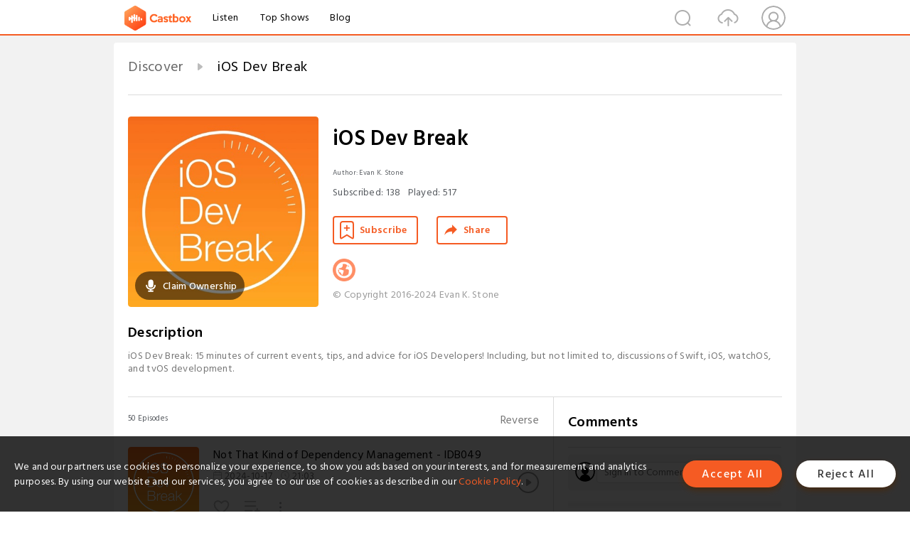

--- FILE ---
content_type: text/html; charset=utf-8
request_url: https://castbox.fm/channel/id385004?utm_campaign=ex_share_ch&utm_medium=exlink
body_size: 20152
content:
<!DOCTYPE html>
<html lang="en">
<head>
  <meta charset="utf-8">
  <title>iOS Dev Break | Listen Free on Castbox.</title>
  <link rel="canonical" href="https://castbox.fm/channel/iOS-Dev-Break-id5740756" >
  <link rel="amphtml" href="https://castbox.fm/channel/iOS-Dev-Break-id5740756?amp=1" >
  <link rel="dns-prefetch" href="https//s3.castbox.fm">
  <link rel="dns-prefetch" href="https//everest.castbox.fm">
  <link rel="dns-prefetch" href="https//data.castbox.fm">
  <meta http-equiv="X-UA-Compatible" content="IE=edge,chrome=1">
  <meta name="viewport" content="width=device-width, initial-scale=1, user-scalable=no" >
  
  <link rel="icon" href="https://s3.castbox.fm/app/castbox/static/images/logo_120.png" type="image/x-icon">
  <meta name="apple-mobile-web-app-title" content="Castbox">
  <meta name="apple-mobile-web-app-capable" content="yes">
  <meta name="twitter:site" content="@CastBox_FM" >
  <meta name="twitter:creator" content="@CastBox_FM">
  <meta name="twitter:domain" content="castbox.fm">
  <meta name="twitter:card" content="summary" ><meta property="og:image:width" content="600" ><meta property="og:image:height" content="600" >
  <meta property="twitter:title" content="iOS Dev Break | Listen Free on Castbox." >
  <meta property="twitter:image" content="https://is1-ssl.mzstatic.com/image/thumb/Podcasts211/v4/9e/0c/ff/9e0cff78-5b9b-cdad-b098-5258d4ef6a03/mza_12103359564765809645.jpg/400x400bb.jpg" >
  <meta property="twitter:description" content="iOS Dev Break: 15 minutes of current events, tips, and advice for iOS Developers! Including, but not limited to, discussions of Swift, iOS, watchOS, and..." >
  <meta property="al:ios:url" content="castbox://channel/iOS-Dev-Break-id5740756" >
  <meta property="al:ios:app_store_id" content="1100218439" >
  <meta property="al:ios:app_name" content="Castbox" >
  <meta property="al:android:url" content="castbox://channel/iOS-Dev-Break-id5740756" >
  <meta property="al:android:package" content="fm.castbox.audiobook.radio.podcast" >
  <meta property="al:android:app_name" content="Castbox" >
  <meta property="al:web:url" content="https://castbox.fm/channel/iOS-Dev-Break-id5740756" >
  <meta property="fb:app_id" content="1840752496197771" >
  <meta property="og:type" content="article" >
  <meta property="og:site_name" content="Castbox" />
  <meta property="og:url" content="https://castbox.fm/channel/iOS-Dev-Break-id5740756" >
  <meta property="og:image" content="https://is1-ssl.mzstatic.com/image/thumb/Podcasts211/v4/9e/0c/ff/9e0cff78-5b9b-cdad-b098-5258d4ef6a03/mza_12103359564765809645.jpg/400x400bb.jpg" >
  <meta property="og:title" content="iOS Dev Break | Listen Free on Castbox." >
  <meta property="og:description" content="iOS Dev Break: 15 minutes of current events, tips, and advice for iOS Developers! Including, but not limited to, discussions of Swift, iOS, watchOS, and..." >
  <meta property="twitter:app:id:iphone" content="1243410543">
  <meta property="twitter:app:id:googleplay" content="fm.castbox.audiobook.radio.podcast">
  <meta name="description" content="iOS Dev Break: 15 minutes of current events, tips, and advice for iOS Developers! Including, but not limited to, discussions of Swift, iOS, watchOS, and..." >
  <meta name="keywords" content="iOS Dev Break podcast, Tech News, technology, swift, News, ios development, apple, Technology" >
  <meta name="theme-color" content="rgba(170,82,16,1)" />
  <link rel="search" type="application/opensearchdescription+xml" href="https://castbox.fm/opensearch.xml" title="Castbox">
  <script type="application/ld+json">
{"@context":"http://schema.org","@type":"BreadcrumbList","itemListElement":[{"@type":"ListItem","position":1,"item":{"@id":"https://castbox.fm/home","name":"Channels","image":"https://s3.castbox.fm/app/castbox/static/images/logo.png"}},{"@type":"ListItem","position":2,"item":{"@id":"/channel/iOS-Dev-Break-id5740756","name":"iOS Dev Break","image":"https://is1-ssl.mzstatic.com/image/thumb/Podcasts211/v4/9e/0c/ff/9e0cff78-5b9b-cdad-b098-5258d4ef6a03/mza_12103359564765809645.jpg/400x400bb.jpg"}}]}
</script>
  <link href="https://fonts.googleapis.com/css?family=Hind+Siliguri:300,400,500,600" rel="stylesheet"><link rel="stylesheet" type="text/css" href="https://s3.castbox.fm/app/castbox/static/css/slick.min.css" >
  
  <link rel="manifest" id="pwaLink" href="/api/pwa/manifest.json?cid=5740756">
  
  
  <script type='text/javascript'>
    if (document.documentElement.clientWidth <= 720) {
      document.documentElement.style.fontSize = document.documentElement.clientWidth / 7.2 + 'px'
    } else {
      document.documentElement.style.fontSize = '100px'
    }
    window.onloadcallback=function(){}
  </script>
  
  <link data-chunk="global" rel="stylesheet" href="https://s3.castbox.fm/webstatic/css/vendors~global.96c36ed4.chunk.css">
<link data-chunk="global" rel="stylesheet" href="https://s3.castbox.fm/webstatic/css/global.c7478bb9.chunk.css">
<link data-chunk="castbox.main" rel="stylesheet" href="https://s3.castbox.fm/webstatic/css/castbox.main.ed6e5c24.chunk.css">
<link data-chunk="ep" rel="stylesheet" href="https://s3.castbox.fm/webstatic/css/ep.fe499db8.chunk.css">
<link data-chunk="ch" rel="stylesheet" href="https://s3.castbox.fm/webstatic/css/ch.5b8889a4.chunk.css">
</head>
<body>
  <div id="root"><div class="castboxGlobal"><div style="width:0;height:0"><audio style="width:100%;height:100%" preload="auto"></audio></div><div class="castboxMain"><div class="mainBox"><div id="castboxHeader"><div class="castboxHeaderContainer"><div class="nav-item left navLogo"><a href="/?utm_campaign=ex_share_ch&amp;utm_medium=exlink"><img class="logoTextCover" src="https://s3.castbox.fm/webstatic/images/navLogo.c3d5a81b.png"/></a><a class="nav-item link" href="/home?utm_campaign=ex_share_ch&amp;utm_medium=exlink">Listen</a><a class="nav-item link" href="/categories/0?utm_campaign=ex_share_ch&amp;utm_medium=exlink">Top Shows</a><a class="nav-item link" href="/blog">Blog</a></div><div><div class="nav-item right topUserNav"><div class="userNav right"><div class="userNav-icon"><img class="userNav-img" src="https://s3.castbox.fm/webstatic/images/userIcon.06c408dc.png"/></div></div></div><div class="nav-item right upload"><a href="/creator/upload?utm_campaign=ex_share_ch&amp;utm_medium=exlink"><img class="img" src="https://s3.castbox.fm/webstatic/images/upload_icon.521c956a.png"/></a></div><div class="nav-item right search"><img class="img" src="https://s3.castbox.fm/webstatic/images/search_icon.3958760d.png"/></div></div></div></div><div style="padding-bottom:10px;min-height:100vh" id="childrenBox" class="childrenBox"><div class="topCon"></div><div class="topLeftCon"></div><div class="topRightCon"></div><div class="clearfix childContent" id="trackList"><div style="text-align:left" class="guru-breadcrumb"><span class="guru-breadcrumb-item"><span style="max-width:80%" class="breadcrumb-text"><a href="/home">Discover</a></span><img class="breadcrumbImage" src="[data-uri]"/></span><span class="guru-breadcrumb-item active"><span style="max-width:80%" class="breadcrumb-text">iOS Dev Break</span></span></div><div class="ch_feed"><div class="ch_feed-top clearfix"><div class="ch_feed-cover" data-ch-id="ef22395b625388fef2d6026932e9f1446374f001"><div style="display:inline-block;height:100%;width:100%;overflow:hidden;border-radius:4px;background-color:#A9B8AD" class="coverImgContainer"><img style="display:inline-block;opacity:1;width:100%;height:100%" src="https://is1-ssl.mzstatic.com/image/thumb/Podcasts211/v4/9e/0c/ff/9e0cff78-5b9b-cdad-b098-5258d4ef6a03/mza_12103359564765809645.jpg/400x400bb.jpg" class="img" alt="iOS Dev Break" title="iOS Dev Break"/></div><div style="position:absolute;bottom:22px;left:10px"><div class="claim-modal"><div class="claim-modal-claim-btn"><i class="claim-modal-claim-btn-icon"><img src="https://s3.castbox.fm/e8/fa/80/a2defc4275855754aec42adc5d.svg"/></i><span>Claim Ownership</span></div></div></div></div><div class="ch_feed_info"><h1 title="iOS Dev Break" class="ch_feed_info_title"><div id="box-pro-ellipsis-176260694968559" class="box-ellipsis box-ellipsis-lineClamp"><style>#box-pro-ellipsis-176260694968559{-webkit-line-clamp:2;}</style><span>iOS Dev Break</span></div></h1><div class="channelInfo"><p class="author">Author<!-- -->: <!-- -->Evan K. Stone</p><span class="count sub_count">Subscribed<!-- -->:<!-- --> <!-- -->138</span><span class="count play_count">Played<!-- -->:<!-- --> <!-- -->517</span></div><div class="funcBtn"><div style="display:inline-block" class=""><div class="subscribeBtn">Subscribe</div></div><span><div class="sharePageBtn">Share</div></span></div><div class="ch_feed-socials"><a rel="nofollow" target="_blank" href="http://iosdevbreak.com/"><img class="ch_feed-socials-item" src="https://s3.castbox.fm/webstatic/images/homelink.fb715380.png"/></a></div><div class="ch_feed-copyright">© Copyright 2016-2024 Evan K. Stone</div><p class="des-title">Description</p><div class="des-con"><div>iOS Dev Break: 15 minutes of current events, tips, and advice for iOS Developers! Including, but not limited to, discussions of Swift, iOS, watchOS, and tvOS development.</div></div></div></div><div><div style="display:none"></div></div></div><div class="leftContainer"><div class="main"><div class="topRow clearfix"><div class="con"><div class="trackListCon"><div class="clearfix"><div class="trackListCon_title">50<!-- --> Episodes</div><div class="right funcBtn"><span class="funcBtn-item">Reverse</span></div></div><div id="trackListCon_list" class="trackListCon_list"><div><section class="episodeRow opacityinAnimate"><div class="ep-item"><div class="ep-item-cover"><a href="/episode/Not-That-Kind-of-Dependency-Management---IDB049-id5740756-id745481968"><div style="display:inline-block;height:100%;width:100%;overflow:hidden;border-radius:4px;background-color:#A9B8AD" class="coverImgContainer"><img style="display:inline-block;opacity:1;width:100%;height:100%" src="https://img.transistor.fm/3JIJGeSDW8QmApXQaQdcT4QTT5PcvYy6eA0Z14UPz8g/rs:fill:3000:3000:1/q:60/aHR0cHM6Ly9pbWct/dXBsb2FkLXByb2R1/Y3Rpb24udHJhbnNp/c3Rvci5mbS8yY2Iz/YzNmNWNhMWFiNjFj/ZGUzMWY3YWE4NzA5/M2VhNi5qcGc.jpg" class="image" alt="Not That Kind of Dependency Management - IDB049" title="Not That Kind of Dependency Management - IDB049"/></div></a></div><div class="ep-item-con"><a href="/episode/Not-That-Kind-of-Dependency-Management---IDB049-id5740756-id745481968"><p title="Not That Kind of Dependency Management - IDB049" class="ep-item-con-title"><span class="ellipsis" style="display:inline-block">Not That Kind of Dependency Management - IDB049</span></p></a><p class="ep-item-con-des"><span class="item icon date">2024-10-17</span><span class="item icon time">21:03</span><span class="item"></span></p><div class="ep-item-con-btns"><p class="btn-item like"></p><span class="btn-item add-2epl"><div class="playlists-modal"><div class="playlists-modal-target"><div class="add-2epl-btn"></div></div></div></span><span class="btn-item add-2epl more-point"><div class="playlists-modal"><div class="playlists-modal-target"><div class="add-2epl-btn epl-more-action"></div></div></div></span></div></div><div class="ep-item-ctrls"><a class="ctrlItem play" href="/episode/Not-That-Kind-of-Dependency-Management---IDB049-id5740756-id745481968"></a></div></div><div class="audiobox"></div><div class="ep-item-desmodal"><div class="ep-item-desmodal-con">In this episode: Juno for visionOS removed from the App Store—what does it mean for developers? Also: Patreon news and update, as well as Swift Remote Studio Coworking BETA!</div></div></section><section class="episodeRow opacityinAnimate"><div class="ep-item"><div class="ep-item-cover"><a href="/episode/It&#x27;s-Glowtime-with-Josh-Hrach---IDB048-id5740756-id736034223"><div style="display:inline-block;height:100%;width:100%;overflow:hidden;border-radius:4px;background-color:#A9B8AD" class="coverImgContainer"><img style="display:inline-block;opacity:1;width:100%;height:100%" src="https://img.transistor.fm/naXrF7TiI-c0c0YLZtHJTjDnZRaOKGx9eG0AuYB7DP8/rs:fill:3000:3000:1/q:60/aHR0cHM6Ly9pbWct/dXBsb2FkLXByb2R1/Y3Rpb24udHJhbnNp/c3Rvci5mbS85OGZh/N2UxYWI1MDZkZGMy/NGExYzZmYmYwODA2/NDYyOC5qcGc.jpg" class="image" alt="It&#x27;s Glowtime with Josh Hrach - IDB048" title="It&#x27;s Glowtime with Josh Hrach - IDB048"/></div></a></div><div class="ep-item-con"><a href="/episode/It&#x27;s-Glowtime-with-Josh-Hrach---IDB048-id5740756-id736034223"><p title="It&#x27;s Glowtime with Josh Hrach - IDB048" class="ep-item-con-title"><span class="ellipsis" style="display:inline-block">It&#x27;s Glowtime with Josh Hrach - IDB048</span></p></a><p class="ep-item-con-des"><span class="item icon date">2024-09-10</span><span class="item icon time">41:25</span><span class="item"></span></p><div class="ep-item-con-btns"><p class="btn-item like"></p><span class="btn-item add-2epl"><div class="playlists-modal"><div class="playlists-modal-target"><div class="add-2epl-btn"></div></div></div></span><span class="btn-item add-2epl more-point"><div class="playlists-modal"><div class="playlists-modal-target"><div class="add-2epl-btn epl-more-action"></div></div></div></span></div></div><div class="ep-item-ctrls"><a class="ctrlItem play" href="/episode/It&#x27;s-Glowtime-with-Josh-Hrach---IDB048-id5740756-id736034223"></a></div></div><div class="audiobox"></div><div class="ep-item-desmodal"><div class="ep-item-desmodal-con">In this episode, Evan and Josh discuss the latest products announced at the &quot;It&#x27;s Glowtime&quot; Apple event that happened on September 9, 2024, and their implications and importance to iOS developers.Show LinksJosh Hrach&#x27;s Mastodon AccountRandom Projects WebsiteApple Developer - Enhancing your app experience with the Camera ControlApple HIG - Camera Control</div></div></section><section class="episodeRow opacityinAnimate"><div class="ep-item"><div class="ep-item-cover"><a href="/episode/Next-Stop-Dub-Dub---IDB047-id5740756-id702694475"><div style="display:inline-block;height:100%;width:100%;overflow:hidden;border-radius:4px;background-color:#A9B8AD" class="coverImgContainer"><img style="display:inline-block;opacity:1;width:100%;height:100%" src="https://img.transistor.fm/Eh8d1oteVZNWkkotStlU8r9-I9OEaWdB2AgFEl-atu0/rs:fill:3000:3000:1/q:60/aHR0cHM6Ly9pbWct/dXBsb2FkLXByb2R1/Y3Rpb24udHJhbnNp/c3Rvci5mbS9mMjEy/OTI5NjBjMWM5ZjEy/YTRkZWFiMzFjNDEw/Y2ZkZi5wbmc.jpg" class="image" alt="Next Stop Dub Dub - IDB047" title="Next Stop Dub Dub - IDB047"/></div></a></div><div class="ep-item-con"><a href="/episode/Next-Stop-Dub-Dub---IDB047-id5740756-id702694475"><p title="Next Stop Dub Dub - IDB047" class="ep-item-con-title"><span class="ellipsis" style="display:inline-block">Next Stop Dub Dub - IDB047</span></p></a><p class="ep-item-con-des"><span class="item icon date">2024-05-18</span><span class="item icon time">14:20</span><span class="item"></span></p><div class="ep-item-con-btns"><p class="btn-item like"></p><span class="btn-item add-2epl"><div class="playlists-modal"><div class="playlists-modal-target"><div class="add-2epl-btn"></div></div></div></span><span class="btn-item add-2epl more-point"><div class="playlists-modal"><div class="playlists-modal-target"><div class="add-2epl-btn epl-more-action"></div></div></div></span></div></div><div class="ep-item-ctrls"><a class="ctrlItem play" href="/episode/Next-Stop-Dub-Dub---IDB047-id5740756-id702694475"></a></div></div><div class="audiobox"></div><div class="ep-item-desmodal"><div class="ep-item-desmodal-con">Some thoughts on the upcoming WWDC, Let Loose with new iPads, and other Dub Dub goings on!Show LinksWWDC24Swift Remote StudioOne More Thing Conference</div></div></section><section class="episodeRow opacityinAnimate"><div class="ep-item"><div class="ep-item-cover"><a href="/episode/When-Enhancements-Are-Not-Enhancements---IDB046-id5740756-id661621737"><div style="display:inline-block;height:100%;width:100%;overflow:hidden;border-radius:4px;background-color:#A9B8AD" class="coverImgContainer"><img style="display:inline-block;opacity:1;width:100%;height:100%" src="https://img.transistor.fm/2HS80zirpFaCTl56ZN27_2PWe_NMRwUobm784XLDhJ0/rs:fill:3000:3000:1/q:60/aHR0cHM6Ly9pbWct/dXBsb2FkLXByb2R1/Y3Rpb24udHJhbnNp/c3Rvci5mbS9lcGlz/b2RlLzE2NjkxNTMv/MTcwNDE2MjUzNS1h/cnR3b3JrLmpwZw.jpg" class="image" alt="When Enhancements Are Not Enhancements - IDB046" title="When Enhancements Are Not Enhancements - IDB046"/></div></a></div><div class="ep-item-con"><a href="/episode/When-Enhancements-Are-Not-Enhancements---IDB046-id5740756-id661621737"><p title="When Enhancements Are Not Enhancements - IDB046" class="ep-item-con-title"><span class="ellipsis" style="display:inline-block">When Enhancements Are Not Enhancements - IDB046</span></p></a><p class="ep-item-con-des"><span class="item icon date">2024-01-02</span><span class="item icon time">17:40</span><span class="item"></span></p><div class="ep-item-con-btns"><p class="btn-item like"></p><span class="btn-item add-2epl"><div class="playlists-modal"><div class="playlists-modal-target"><div class="add-2epl-btn"></div></div></div></span><span class="btn-item add-2epl more-point"><div class="playlists-modal"><div class="playlists-modal-target"><div class="add-2epl-btn epl-more-action"></div></div></div></span></div></div><div class="ep-item-ctrls"><a class="ctrlItem play" href="/episode/When-Enhancements-Are-Not-Enhancements---IDB046-id5740756-id661621737"></a></div></div><div class="audiobox"></div><div class="ep-item-desmodal"><div class="ep-item-desmodal-con">In this episode: When enhancements are not enhancements, and using ChatGPT for Swift development.Be sure to check out Swift Remote Studio too!Show LinksSwift Remote Studio</div></div></section><section class="episodeRow opacityinAnimate"><div class="ep-item"><div class="ep-item-cover"><a href="/episode/Vision-Pro-Labs-and-Wonderlust---IDB045-id5740756-id661621736"><div style="display:inline-block;height:100%;width:100%;overflow:hidden;border-radius:4px;background-color:#A9B8AD" class="coverImgContainer"><img style="display:inline-block;opacity:1;width:100%;height:100%" src="https://img.transistor.fm/MsfVYs1s_fwH2JyBo7rfaXvW0AsSF_Noc7x1jXEcSTw/rs:fill:3000:3000:1/q:60/aHR0cHM6Ly9pbWct/dXBsb2FkLXByb2R1/Y3Rpb24udHJhbnNp/c3Rvci5mbS9lcGlz/b2RlLzE2Njg3OTMv/MTcwNDEzMjAzMC1h/cnR3b3JrLmpwZw.jpg" class="image" alt="Vision Pro Labs and Wonderlust - IDB045" title="Vision Pro Labs and Wonderlust - IDB045"/></div></a></div><div class="ep-item-con"><a href="/episode/Vision-Pro-Labs-and-Wonderlust---IDB045-id5740756-id661621736"><p title="Vision Pro Labs and Wonderlust - IDB045" class="ep-item-con-title"><span class="ellipsis" style="display:inline-block">Vision Pro Labs and Wonderlust - IDB045</span></p></a><p class="ep-item-con-des"><span class="item icon date">2023-09-12</span><span class="item icon time">19:16</span><span class="item"></span></p><div class="ep-item-con-btns"><p class="btn-item like"></p><span class="btn-item add-2epl"><div class="playlists-modal"><div class="playlists-modal-target"><div class="add-2epl-btn"></div></div></div></span><span class="btn-item add-2epl more-point"><div class="playlists-modal"><div class="playlists-modal-target"><div class="add-2epl-btn epl-more-action"></div></div></div></span></div></div><div class="ep-item-ctrls"><a class="ctrlItem play" href="/episode/Vision-Pro-Labs-and-Wonderlust---IDB045-id5740756-id661621736"></a></div></div><div class="audiobox"></div><div class="ep-item-desmodal"><div class="ep-item-desmodal-con">We&#x27;re back! Evan relates what he can about his experience with the Apple Vision Pro labs held at Apple, and discusses the Apple September &quot;Wonderlust&quot; Event and the Swift Remote Studio viewing party taking place that morning!   Show Links Inside the Apple Vision Pro labs Swift Remote Studio Apple September &quot;Wonderlust&quot; Event</div></div></section><section class="episodeRow opacityinAnimate"><div class="ep-item"><div class="ep-item-cover"><a href="/episode/WWDC-2023-Keynote-Wrap-Up-Mega-Episode!-id5740756-id661621735"><div style="display:inline-block;height:100%;width:100%;overflow:hidden;border-radius:4px;background-color:#A9B8AD" class="coverImgContainer"><img style="display:inline-block;opacity:1;width:100%;height:100%" src="https://img.transistor.fm/DMWsUsaBTaogq9SLppdz8txD_LbTKzGkluXTDZfefWQ/rs:fill:3000:3000:1/q:60/aHR0cHM6Ly9pbWct/dXBsb2FkLXByb2R1/Y3Rpb24udHJhbnNp/c3Rvci5mbS9lcGlz/b2RlLzE2Njg3OTIv/MTcwNDEzMjAzMC1h/cnR3b3JrLmpwZw.jpg" class="image" alt="WWDC 2023 Keynote Wrap-Up Mega Episode!" title="WWDC 2023 Keynote Wrap-Up Mega Episode!"/></div></a></div><div class="ep-item-con"><a href="/episode/WWDC-2023-Keynote-Wrap-Up-Mega-Episode!-id5740756-id661621735"><p title="WWDC 2023 Keynote Wrap-Up Mega Episode!" class="ep-item-con-title"><span class="ellipsis" style="display:inline-block">WWDC 2023 Keynote Wrap-Up Mega Episode!</span></p></a><p class="ep-item-con-des"><span class="item icon date">2023-06-06</span><span class="item icon time">01:22:18</span><span class="item"></span></p><div class="ep-item-con-btns"><p class="btn-item like"></p><span class="btn-item add-2epl"><div class="playlists-modal"><div class="playlists-modal-target"><div class="add-2epl-btn"></div></div></div></span><span class="btn-item add-2epl more-point"><div class="playlists-modal"><div class="playlists-modal-target"><div class="add-2epl-btn epl-more-action"></div></div></div></span></div></div><div class="ep-item-ctrls"><a class="ctrlItem play" href="/episode/WWDC-2023-Keynote-Wrap-Up-Mega-Episode!-id5740756-id661621735"></a></div></div><div class="audiobox"></div><div class="ep-item-desmodal"><div class="ep-item-desmodal-con">Evan is joined by Josh Hrach from Random Projects and developer of DoMarks! Listen as they give their reactions to all of the exciting new releases from Apple&#x27;s WWDC 2023 Keynote. Show Links WWDC 2023 - Apple Developer</div></div></section><section class="episodeRow opacityinAnimate"><div class="ep-item"><div class="ep-item-cover"><a href="/episode/The-AirPods-that-Cried-Wolf---IDB043-id5740756-id661621734"><div style="display:inline-block;height:100%;width:100%;overflow:hidden;border-radius:4px;background-color:#A9B8AD" class="coverImgContainer"><img style="display:inline-block;opacity:1;width:100%;height:100%" src="https://is1-ssl.mzstatic.com/image/thumb/Podcasts211/v4/9e/0c/ff/9e0cff78-5b9b-cdad-b098-5258d4ef6a03/mza_12103359564765809645.jpg/400x400bb.jpg" class="image" alt="The AirPods that Cried Wolf - IDB043" title="The AirPods that Cried Wolf - IDB043"/></div></a></div><div class="ep-item-con"><a href="/episode/The-AirPods-that-Cried-Wolf---IDB043-id5740756-id661621734"><p title="The AirPods that Cried Wolf - IDB043" class="ep-item-con-title"><span class="ellipsis" style="display:inline-block">The AirPods that Cried Wolf - IDB043</span></p></a><p class="ep-item-con-des"><span class="item icon date">2023-06-04</span><span class="item icon time">18:11</span><span class="item"></span></p><div class="ep-item-con-btns"><p class="btn-item like"></p><span class="btn-item add-2epl"><div class="playlists-modal"><div class="playlists-modal-target"><div class="add-2epl-btn"></div></div></div></span><span class="btn-item add-2epl more-point"><div class="playlists-modal"><div class="playlists-modal-target"><div class="add-2epl-btn epl-more-action"></div></div></div></span></div></div><div class="ep-item-ctrls"><a class="ctrlItem play" href="/episode/The-AirPods-that-Cried-Wolf---IDB043-id5740756-id661621734"></a></div></div><div class="audiobox"></div><div class="ep-item-desmodal"><div class="ep-item-desmodal-con">WWDC 2023 is next week! In this episode, Evan shares a couple of the things that he would like to see from next week&#x27;s Keynote and SwiftUI. Also a quick tip to prepare for next week&#x27;s event, and a Swift Remote Studio watch party! Show Links Apple Developer App Bookmark Removal - Leo G. Dion Twitter Post DetailsPro - Apple App Store Anticipation and Expectations: MartianCraft Staff Gear Up for WWDC ’23 Swift Remote Studio  </div></div></section><section class="episodeRow opacityinAnimate"><div class="ep-item"><div class="ep-item-cover"><a href="/episode/Is-There-a-Code-Echo-In-Here----IDB042-id5740756-id661621733"><div style="display:inline-block;height:100%;width:100%;overflow:hidden;border-radius:4px;background-color:#A9B8AD" class="coverImgContainer"><img style="display:inline-block;opacity:1;width:100%;height:100%" src="https://img.transistor.fm/m0CMUaUAi97gVWgkNyBqcklTwUoWdUNuuUSaeC2LdRg/rs:fill:3000:3000:1/q:60/aHR0cHM6Ly9pbWct/dXBsb2FkLXByb2R1/Y3Rpb24udHJhbnNp/c3Rvci5mbS9lcGlz/b2RlLzE2Njg3OTAv/MTcwNDEzMjAxOS1h/cnR3b3JrLmpwZw.jpg" class="image" alt="Is There a Code Echo In Here? - IDB042" title="Is There a Code Echo In Here? - IDB042"/></div></a></div><div class="ep-item-con"><a href="/episode/Is-There-a-Code-Echo-In-Here----IDB042-id5740756-id661621733"><p title="Is There a Code Echo In Here? - IDB042" class="ep-item-con-title"><span class="ellipsis" style="display:inline-block">Is There a Code Echo In Here? - IDB042</span></p></a><p class="ep-item-con-des"><span class="item icon date">2022-12-29</span><span class="item icon time">20:55</span><span class="item"></span></p><div class="ep-item-con-btns"><p class="btn-item like"></p><span class="btn-item add-2epl"><div class="playlists-modal"><div class="playlists-modal-target"><div class="add-2epl-btn"></div></div></div></span><span class="btn-item add-2epl more-point"><div class="playlists-modal"><div class="playlists-modal-target"><div class="add-2epl-btn epl-more-action"></div></div></div></span></div></div><div class="ep-item-ctrls"><a class="ctrlItem play" href="/episode/Is-There-a-Code-Echo-In-Here----IDB042-id5740756-id661621733"></a></div></div><div class="audiobox"></div><div class="ep-item-desmodal"><div class="ep-item-desmodal-con">RayWenderlich.com becomes Kodeco. Plus, helpful resources for iOS Development, the Rise of Mastodon (again), and the return of Swift Remote Studio (which never really went away)! Show Links Xcode Tips by Dominik Hauser Indie Apps Catalog Kodeco Evan K. Stone on Mastodon Swift Remote Studio  </div></div></section><section class="episodeRow opacityinAnimate"><div class="ep-item"><div class="ep-item-cover"><a href="/episode/Post-Post-WWDC-Episode---IDB041-id5740756-id661621732"><div style="display:inline-block;height:100%;width:100%;overflow:hidden;border-radius:4px;background-color:#A9B8AD" class="coverImgContainer"><img style="display:inline-block;opacity:1;width:100%;height:100%" src="https://img.transistor.fm/XDn0Xl69VXqoQ8DJUo2dzbq-1yWjjZnZpeXaWGQAgYQ/rs:fill:3000:3000:1/q:60/aHR0cHM6Ly9pbWct/dXBsb2FkLXByb2R1/Y3Rpb24udHJhbnNp/c3Rvci5mbS9lcGlz/b2RlLzE2Njg3ODkv/MTcwNDEzMjAxOS1h/cnR3b3JrLmpwZw.jpg" class="image" alt="Post-Post-WWDC Episode - IDB041" title="Post-Post-WWDC Episode - IDB041"/></div></a></div><div class="ep-item-con"><a href="/episode/Post-Post-WWDC-Episode---IDB041-id5740756-id661621732"><p title="Post-Post-WWDC Episode - IDB041" class="ep-item-con-title"><span class="ellipsis" style="display:inline-block">Post-Post-WWDC Episode - IDB041</span></p></a><p class="ep-item-con-des"><span class="item icon date">2022-07-24</span><span class="item icon time">15:47</span><span class="item"></span></p><div class="ep-item-con-btns"><p class="btn-item like"></p><span class="btn-item add-2epl"><div class="playlists-modal"><div class="playlists-modal-target"><div class="add-2epl-btn"></div></div></div></span><span class="btn-item add-2epl more-point"><div class="playlists-modal"><div class="playlists-modal-target"><div class="add-2epl-btn epl-more-action"></div></div></div></span></div></div><div class="ep-item-ctrls"><a class="ctrlItem play" href="/episode/Post-Post-WWDC-Episode---IDB041-id5740756-id661621732"></a></div></div><div class="audiobox"></div><div class="ep-item-desmodal"><div class="ep-item-desmodal-con">Tips and reminders as we enter this year&#x27;s &quot;Beta Season&quot; after the floodgates were opened at WWDC 2022!   Show Links Xcodes - Robots and Pencils (GitHub) MartianCraft Blog - Removing Mental Blocks Hacknicity - SF Menu Bar DoMarks - The To-Do App for Bookmarks  </div></div></section><section class="episodeRow opacityinAnimate"><div class="ep-item"><div class="ep-item-cover"><a href="/episode/Swift-Remote-Studio---IDB040-id5740756-id661621731"><div style="display:inline-block;height:100%;width:100%;overflow:hidden;border-radius:4px;background-color:#A9B8AD" class="coverImgContainer"><img style="display:inline-block;opacity:1;width:100%;height:100%" src="https://img.transistor.fm/-27gKRbbV4IQenqYo5OI9_6roypCGbtYYv2sgwh6f3g/rs:fill:3000:3000:1/q:60/aHR0cHM6Ly9pbWct/dXBsb2FkLXByb2R1/Y3Rpb24udHJhbnNp/c3Rvci5mbS9lcGlz/b2RlLzE2Njg3ODgv/MTcwNDEzMjAxOS1h/cnR3b3JrLmpwZw.jpg" class="image" alt="Swift Remote Studio - IDB040" title="Swift Remote Studio - IDB040"/></div></a></div><div class="ep-item-con"><a href="/episode/Swift-Remote-Studio---IDB040-id5740756-id661621731"><p title="Swift Remote Studio - IDB040" class="ep-item-con-title"><span class="ellipsis" style="display:inline-block">Swift Remote Studio - IDB040</span></p></a><p class="ep-item-con-des"><span class="item icon date">2022-03-21</span><span class="item icon time">26:16</span><span class="item"></span></p><div class="ep-item-con-btns"><p class="btn-item like"></p><span class="btn-item add-2epl"><div class="playlists-modal"><div class="playlists-modal-target"><div class="add-2epl-btn"></div></div></div></span><span class="btn-item add-2epl more-point"><div class="playlists-modal"><div class="playlists-modal-target"><div class="add-2epl-btn epl-more-action"></div></div></div></span></div></div><div class="ep-item-ctrls"><a class="ctrlItem play" href="/episode/Swift-Remote-Studio---IDB040-id5740756-id661621731"></a></div></div><div class="audiobox"></div><div class="ep-item-desmodal"><div class="ep-item-desmodal-con">Swift Remote Studio launches! Also: &quot;Xcode through the years.&quot;   Show Links Swift Remote Studio Xcode Through The Years - MartianCraft Xcode 13 Missing Info.plist - Use Your Loaf   Support The Podcast! Patreon - iOS Dev Break  </div></div></section><section class="episodeRow opacityinAnimate"><div class="ep-item"><div class="ep-item-cover"><a href="/episode/Just-Under-the-Wire---IDB039-id5740756-id661621730"><div style="display:inline-block;height:100%;width:100%;overflow:hidden;border-radius:4px;background-color:#A9B8AD" class="coverImgContainer"><img style="display:inline-block;opacity:1;width:100%;height:100%" src="https://img.transistor.fm/SeRjXHGoo5cCFz6t2mWe0eX4qYTAiGCGq_WxNsBCReU/rs:fill:3000:3000:1/q:60/aHR0cHM6Ly9pbWct/dXBsb2FkLXByb2R1/Y3Rpb24udHJhbnNp/c3Rvci5mbS9lcGlz/b2RlLzE2Njg3ODcv/MTcwNDEzMjAxOS1h/cnR3b3JrLmpwZw.jpg" class="image" alt="Just Under the Wire - IDB039" title="Just Under the Wire - IDB039"/></div></a></div><div class="ep-item-con"><a href="/episode/Just-Under-the-Wire---IDB039-id5740756-id661621730"><p title="Just Under the Wire - IDB039" class="ep-item-con-title"><span class="ellipsis" style="display:inline-block">Just Under the Wire - IDB039</span></p></a><p class="ep-item-con-des"><span class="item icon date">2022-01-01</span><span class="item icon time">19:41</span><span class="item"></span></p><div class="ep-item-con-btns"><p class="btn-item like"></p><span class="btn-item add-2epl"><div class="playlists-modal"><div class="playlists-modal-target"><div class="add-2epl-btn"></div></div></div></span><span class="btn-item add-2epl more-point"><div class="playlists-modal"><div class="playlists-modal-target"><div class="add-2epl-btn epl-more-action"></div></div></div></span></div></div><div class="ep-item-ctrls"><a class="ctrlItem play" href="/episode/Just-Under-the-Wire---IDB039-id5740756-id661621730"></a></div></div><div class="audiobox"></div><div class="ep-item-desmodal"><div class="ep-item-desmodal-con">Last episode of 2021!   Show Links WWDC 2021 - It&#x27;s like ARC for Threading 360|iDev Session Videos Asset Catalog Creator on Mac App Store Speculid - Easily Manage Graphics in Xcode Projects Bakery - Simple Icon Creator Introducing Swift for Visual Studio Code Xcodes</div></div></section><section class="episodeRow opacityinAnimate"><div class="ep-item"><div class="ep-item-cover"><a href="/episode/15-Minutes-a-Day---IDB038-id5740756-id661621729"><div style="display:inline-block;height:100%;width:100%;overflow:hidden;border-radius:4px;background-color:#A9B8AD" class="coverImgContainer"><img style="display:inline-block;opacity:1;width:100%;height:100%" src="https://img.transistor.fm/kl7ytPn-B5cbraZFYZOVqM1nfL45bWVw63SQ0a3mDzs/rs:fill:3000:3000:1/q:60/aHR0cHM6Ly9pbWct/dXBsb2FkLXByb2R1/Y3Rpb24udHJhbnNp/c3Rvci5mbS9lcGlz/b2RlLzE2Njg3ODYv/MTcwNDEzMjAxMS1h/cnR3b3JrLmpwZw.jpg" class="image" alt="15 Minutes a Day - IDB038" title="15 Minutes a Day - IDB038"/></div></a></div><div class="ep-item-con"><a href="/episode/15-Minutes-a-Day---IDB038-id5740756-id661621729"><p title="15 Minutes a Day - IDB038" class="ep-item-con-title"><span class="ellipsis" style="display:inline-block">15 Minutes a Day - IDB038</span></p></a><p class="ep-item-con-des"><span class="item icon date">2021-07-15</span><span class="item icon time">19:38</span><span class="item"></span></p><div class="ep-item-con-btns"><p class="btn-item like"></p><span class="btn-item add-2epl"><div class="playlists-modal"><div class="playlists-modal-target"><div class="add-2epl-btn"></div></div></div></span><span class="btn-item add-2epl more-point"><div class="playlists-modal"><div class="playlists-modal-target"><div class="add-2epl-btn epl-more-action"></div></div></div></span></div></div><div class="ep-item-ctrls"><a class="ctrlItem play" href="/episode/15-Minutes-a-Day---IDB038-id5740756-id661621729"></a></div></div><div class="audiobox"></div><div class="ep-item-desmodal"><div class="ep-item-desmodal-con">We are back! In this episode, we&#x27;ll explore some benefits of SwiftUI and see how you can improve your skills in simple ways. Also a productivity tip/pick for helping you create and export all the app icons you need for your app! Show Links Apply Pixels iOS 14 Icon Template How to use the iOS App Icon Template for Sketch Swipe up to bring up the dock in iPad Simulator - Apple Developer Forums https://www.hackingwithswift.com/100 https://www.hackingwithswift.com/100/swiftui</div></div></section><section class="episodeRow opacityinAnimate"><div class="ep-item"><div class="ep-item-cover"><a href="/episode/The-SwiftUI-is-Happening.---IDB037-id5740756-id661621728"><div style="display:inline-block;height:100%;width:100%;overflow:hidden;border-radius:4px;background-color:#A9B8AD" class="coverImgContainer"><img style="display:inline-block;opacity:1;width:100%;height:100%" src="https://img.transistor.fm/Rzm7vNKBdgDZRedcsaPqf9mw2C0UI1BWlP2lmiIjzMY/rs:fill:3000:3000:1/q:60/aHR0cHM6Ly9pbWct/dXBsb2FkLXByb2R1/Y3Rpb24udHJhbnNp/c3Rvci5mbS9lcGlz/b2RlLzE2Njg3ODUv/MTcwNDEzMjAxMS1h/cnR3b3JrLmpwZw.jpg" class="image" alt="The SwiftUI is Happening. - IDB037" title="The SwiftUI is Happening. - IDB037"/></div></a></div><div class="ep-item-con"><a href="/episode/The-SwiftUI-is-Happening.---IDB037-id5740756-id661621728"><p title="The SwiftUI is Happening. - IDB037" class="ep-item-con-title"><span class="ellipsis" style="display:inline-block">The SwiftUI is Happening. - IDB037</span></p></a><p class="ep-item-con-des"><span class="item icon date">2020-10-29</span><span class="item icon time">14:07</span><span class="item"></span></p><div class="ep-item-con-btns"><p class="btn-item like"></p><span class="btn-item add-2epl"><div class="playlists-modal"><div class="playlists-modal-target"><div class="add-2epl-btn"></div></div></div></span><span class="btn-item add-2epl more-point"><div class="playlists-modal"><div class="playlists-modal-target"><div class="add-2epl-btn epl-more-action"></div></div></div></span></div></div><div class="ep-item-ctrls"><a class="ctrlItem play" href="/episode/The-SwiftUI-is-Happening.---IDB037-id5740756-id661621728"></a></div></div><div class="audiobox"></div><div class="ep-item-desmodal"><div class="ep-item-desmodal-con">In this episode: Do App Clips have a place in the iOS ecosystem? Can SwiftUI improve productivity? Clicking and dragging got you down? Listen and find out more!   Show Links Transformation Apps Website Cult of Mac - App Clips and Phoenix 2 Phoenix 2 - Official Site (with App Clip) Jesse Squires - How to fix the incomprehensible tabs in Xcode 12   Support the Show! iOS Dev Break Patreon Page You can also help the show by giving it a good rating in the Podcasts app or podcast app of your choice.</div></div></section><section class="episodeRow opacityinAnimate"><div class="ep-item"><div class="ep-item-cover"><a href="/episode/Bye%2C-Bye%2C-Storyboards!---IDB036-id5740756-id661621727"><div style="display:inline-block;height:100%;width:100%;overflow:hidden;border-radius:4px;background-color:#A9B8AD" class="coverImgContainer"><img style="display:inline-block;opacity:1;width:100%;height:100%" src="https://img.transistor.fm/G2e44iyMLAUfdVudMzdcBE4b713CyjaYfxJYsEkVYfM/rs:fill:3000:3000:1/q:60/aHR0cHM6Ly9pbWct/dXBsb2FkLXByb2R1/Y3Rpb24udHJhbnNp/c3Rvci5mbS9lcGlz/b2RlLzE2Njg3ODQv/MTcwNDEzMjAxMS1h/cnR3b3JrLmpwZw.jpg" class="image" alt="Bye, Bye, Storyboards! - IDB036" title="Bye, Bye, Storyboards! - IDB036"/></div></a></div><div class="ep-item-con"><a href="/episode/Bye%2C-Bye%2C-Storyboards!---IDB036-id5740756-id661621727"><p title="Bye, Bye, Storyboards! - IDB036" class="ep-item-con-title"><span class="ellipsis" style="display:inline-block">Bye, Bye, Storyboards! - IDB036</span></p></a><p class="ep-item-con-des"><span class="item icon date">2020-09-26</span><span class="item icon time">17:35</span><span class="item"></span></p><div class="ep-item-con-btns"><p class="btn-item like"></p><span class="btn-item add-2epl"><div class="playlists-modal"><div class="playlists-modal-target"><div class="add-2epl-btn"></div></div></div></span><span class="btn-item add-2epl more-point"><div class="playlists-modal"><div class="playlists-modal-target"><div class="add-2epl-btn epl-more-action"></div></div></div></span></div></div><div class="ep-item-ctrls"><a class="ctrlItem play" href="/episode/Bye%2C-Bye%2C-Storyboards!---IDB036-id5740756-id661621727"></a></div></div><div class="audiobox"></div><div class="ep-item-desmodal"><div class="ep-item-desmodal-con">In this episode: Migrating away from storyboards, app delegate, and table views. Swift on Windows! IoT with Swift! Also, dealing with Apple&#x27;s requirements for review when it comes down to you versus the HIG.   Show Links Transformation Apps Website Introducing Swift on Windows MadMachine - SwiftIO RECaf - Effortless Caffeine Tracking   Support the Show! iOS Dev Break Patreon Page  </div></div></section><section class="episodeRow opacityinAnimate"><div class="ep-item"><div class="ep-item-cover"><a href="/episode/Time-Flies.---IDB035-id5740756-id661621726"><div style="display:inline-block;height:100%;width:100%;overflow:hidden;border-radius:4px;background-color:#A9B8AD" class="coverImgContainer"><img style="display:inline-block;opacity:1;width:100%;height:100%" src="https://img.transistor.fm/fXefcXsZ1PT759-RU0As-z9-04dP2dhPm320eEdfZ2o/rs:fill:3000:3000:1/q:60/aHR0cHM6Ly9pbWct/dXBsb2FkLXByb2R1/Y3Rpb24udHJhbnNp/c3Rvci5mbS9lcGlz/b2RlLzE2Njg3ODMv/MTcwNDEzMjAwNC1h/cnR3b3JrLmpwZw.jpg" class="image" alt="Time Flies. - IDB035" title="Time Flies. - IDB035"/></div></a></div><div class="ep-item-con"><a href="/episode/Time-Flies.---IDB035-id5740756-id661621726"><p title="Time Flies. - IDB035" class="ep-item-con-title"><span class="ellipsis" style="display:inline-block">Time Flies. - IDB035</span></p></a><p class="ep-item-con-des"><span class="item icon date">2020-09-19</span><span class="item icon time">19:53</span><span class="item"></span></p><div class="ep-item-con-btns"><p class="btn-item like"></p><span class="btn-item add-2epl"><div class="playlists-modal"><div class="playlists-modal-target"><div class="add-2epl-btn"></div></div></div></span><span class="btn-item add-2epl more-point"><div class="playlists-modal"><div class="playlists-modal-target"><div class="add-2epl-btn epl-more-action"></div></div></div></span></div></div><div class="ep-item-ctrls"><a class="ctrlItem play" href="/episode/Time-Flies.---IDB035-id5740756-id661621726"></a></div></div><div class="audiobox"></div><div class="ep-item-desmodal"><div class="ep-item-desmodal-con">The Apple Event introducing the Apple Watch SE and Series 6 just landed, and with it, iOS 14! Are you ready for it?   Show Links Transformation Apps Website September 2020 Apple Event 360|iDev Become a Simulator expert Rocket - Emoji App for Mac   Support the Show! iOS Dev Break Patreon Page  </div></div></section><section class="episodeRow opacityinAnimate"><div class="ep-item"><div class="ep-item-cover"><a href="/episode/WWDC-2020-Will-Mac-Your-Dreams-Come-True---IDB034-id5740756-id661621725"><div style="display:inline-block;height:100%;width:100%;overflow:hidden;border-radius:4px;background-color:#A9B8AD" class="coverImgContainer"><img style="display:inline-block;opacity:1;width:100%;height:100%" src="https://img.transistor.fm/SyF3ieoKU8S-QOm_ScPkLFZH8tgwzrS4EBrLT_-2waA/rs:fill:3000:3000:1/q:60/aHR0cHM6Ly9pbWct/dXBsb2FkLXByb2R1/Y3Rpb24udHJhbnNp/c3Rvci5mbS9lcGlz/b2RlLzE2Njg3ODIv/MTcwNDEzMjAwNC1h/cnR3b3JrLmpwZw.jpg" class="image" alt="WWDC 2020 Will Mac Your Dreams Come True - IDB034" title="WWDC 2020 Will Mac Your Dreams Come True - IDB034"/></div></a></div><div class="ep-item-con"><a href="/episode/WWDC-2020-Will-Mac-Your-Dreams-Come-True---IDB034-id5740756-id661621725"><p title="WWDC 2020 Will Mac Your Dreams Come True - IDB034" class="ep-item-con-title"><span class="ellipsis" style="display:inline-block">WWDC 2020 Will Mac Your Dreams Come True - IDB034</span></p></a><p class="ep-item-con-des"><span class="item icon date">2020-06-23</span><span class="item icon time">15:47</span><span class="item"></span></p><div class="ep-item-con-btns"><p class="btn-item like"></p><span class="btn-item add-2epl"><div class="playlists-modal"><div class="playlists-modal-target"><div class="add-2epl-btn"></div></div></div></span><span class="btn-item add-2epl more-point"><div class="playlists-modal"><div class="playlists-modal-target"><div class="add-2epl-btn epl-more-action"></div></div></div></span></div></div><div class="ep-item-ctrls"><a class="ctrlItem play" href="/episode/WWDC-2020-Will-Mac-Your-Dreams-Come-True---IDB034-id5740756-id661621725"></a></div></div><div class="audiobox"></div><div class="ep-item-desmodal"><div class="ep-item-desmodal-con">WWDC 2020 is starting June 22, and Apple has a very nice surprise for you and your Mac. Also: do you like to dive right into coding when solving a problem? Have you tried sketching it out?</div></div></section><section class="episodeRow opacityinAnimate"><div class="ep-item"><div class="ep-item-cover"><a href="/episode/Socially-Distant-Dev-Break---IDB033-id5740756-id661621724"><div style="display:inline-block;height:100%;width:100%;overflow:hidden;border-radius:4px;background-color:#A9B8AD" class="coverImgContainer"><img style="display:inline-block;opacity:1;width:100%;height:100%" src="https://img.transistor.fm/gp6Rm0QzULpm5UeGnEb28GW6AkX9Scn2G0VPSUEdmBs/rs:fill:3000:3000:1/q:60/aHR0cHM6Ly9pbWct/dXBsb2FkLXByb2R1/Y3Rpb24udHJhbnNp/c3Rvci5mbS9lcGlz/b2RlLzE2Njg3ODEv/MTcwNDEzMjAwMS1h/cnR3b3JrLmpwZw.jpg" class="image" alt="Socially Distant Dev Break - IDB033" title="Socially Distant Dev Break - IDB033"/></div></a></div><div class="ep-item-con"><a href="/episode/Socially-Distant-Dev-Break---IDB033-id5740756-id661621724"><p title="Socially Distant Dev Break - IDB033" class="ep-item-con-title"><span class="ellipsis" style="display:inline-block">Socially Distant Dev Break - IDB033</span></p></a><p class="ep-item-con-des"><span class="item icon date">2020-04-16</span><span class="item icon time">16:58</span><span class="item"></span></p><div class="ep-item-con-btns"><p class="btn-item like"></p><span class="btn-item add-2epl"><div class="playlists-modal"><div class="playlists-modal-target"><div class="add-2epl-btn"></div></div></div></span><span class="btn-item add-2epl more-point"><div class="playlists-modal"><div class="playlists-modal-target"><div class="add-2epl-btn epl-more-action"></div></div></div></span></div></div><div class="ep-item-ctrls"><a class="ctrlItem play" href="/episode/Socially-Distant-Dev-Break---IDB033-id5740756-id661621724"></a></div></div><div class="audiobox"></div><div class="ep-item-desmodal"><div class="ep-item-desmodal-con">In this epsisode: Fabric is shutting down—is it time to make the jump to Firebase? Support indie developers during the coronavirus pandemic! WWDC 2020 goes remote?   Show Links CocoaHub App iOS Dev Weekly Apple Developer - Deadline for App Updates Has Been Extended Indie Support Weeks in the Apple Developer Community Apple Developer - WWDC20 Reveal by Itty Bitty Apps   Support iOS Dev Break on Patreon Patreon - iOS Dev Break</div></div></section><section class="episodeRow opacityinAnimate"><div class="ep-item"><div class="ep-item-cover"><a href="/episode/The-Great-Migration---IDB032-id5740756-id661621723"><div style="display:inline-block;height:100%;width:100%;overflow:hidden;border-radius:4px;background-color:#A9B8AD" class="coverImgContainer"><img style="display:inline-block;opacity:1;width:100%;height:100%" src="https://img.transistor.fm/gh8qdusoGakRRCSFXZzSMXVSjaLpY4jrL9ARed6WAjE/rs:fill:3000:3000:1/q:60/aHR0cHM6Ly9pbWct/dXBsb2FkLXByb2R1/Y3Rpb24udHJhbnNp/c3Rvci5mbS9lcGlz/b2RlLzE2Njg3ODAv/MTcwNDEzMTk5OS1h/cnR3b3JrLmpwZw.jpg" class="image" alt="The Great Migration - IDB032" title="The Great Migration - IDB032"/></div></a></div><div class="ep-item-con"><a href="/episode/The-Great-Migration---IDB032-id5740756-id661621723"><p title="The Great Migration - IDB032" class="ep-item-con-title"><span class="ellipsis" style="display:inline-block">The Great Migration - IDB032</span></p></a><p class="ep-item-con-des"><span class="item icon date">2020-01-12</span><span class="item icon time">19:41</span><span class="item"></span></p><div class="ep-item-con-btns"><p class="btn-item like"></p><span class="btn-item add-2epl"><div class="playlists-modal"><div class="playlists-modal-target"><div class="add-2epl-btn"></div></div></div></span><span class="btn-item add-2epl more-point"><div class="playlists-modal"><div class="playlists-modal-target"><div class="add-2epl-btn epl-more-action"></div></div></div></span></div></div><div class="ep-item-ctrls"><a class="ctrlItem play" href="/episode/The-Great-Migration---IDB032-id5740756-id661621723"></a></div></div><div class="audiobox"></div><div class="ep-item-desmodal"><div class="ep-item-desmodal-con">In this episode: The perils of migrating from Swift 2 to Swift 5, plus two excellent picks to help you keep your edge as an iOS developer!   Show Links Hacking with Swift - Xcode in 20 Seconds Parallels How to upgrade to macOS High Sierra Run older versions of Mac OS X seamlessly with macOS Sierra Apple has locked me out of my developer account CocoaHub App  </div></div></section><section class="episodeRow opacityinAnimate"><div class="ep-item"><div class="ep-item-cover"><a href="/episode/Nimble-Xcode-Juggling---IDB031-id5740756-id661621721"><div style="display:inline-block;height:100%;width:100%;overflow:hidden;border-radius:4px;background-color:#A9B8AD" class="coverImgContainer"><img style="display:inline-block;opacity:1;width:100%;height:100%" src="https://img.transistor.fm/yj47jsfPcqM2M_8CFg0iAY2mqLyR7EiJ8h0ztMABMgU/rs:fill:3000:3000:1/q:60/aHR0cHM6Ly9pbWct/dXBsb2FkLXByb2R1/Y3Rpb24udHJhbnNp/c3Rvci5mbS9lcGlz/b2RlLzE2Njg3Nzkv/MTcwNDEzMTk5OS1h/cnR3b3JrLmpwZw.jpg" class="image" alt="Nimble Xcode Juggling - IDB031" title="Nimble Xcode Juggling - IDB031"/></div></a></div><div class="ep-item-con"><a href="/episode/Nimble-Xcode-Juggling---IDB031-id5740756-id661621721"><p title="Nimble Xcode Juggling - IDB031" class="ep-item-con-title"><span class="ellipsis" style="display:inline-block">Nimble Xcode Juggling - IDB031</span></p></a><p class="ep-item-con-des"><span class="item icon date">2019-11-22</span><span class="item icon time">18:00</span><span class="item"></span></p><div class="ep-item-con-btns"><p class="btn-item like"></p><span class="btn-item add-2epl"><div class="playlists-modal"><div class="playlists-modal-target"><div class="add-2epl-btn"></div></div></div></span><span class="btn-item add-2epl more-point"><div class="playlists-modal"><div class="playlists-modal-target"><div class="add-2epl-btn epl-more-action"></div></div></div></span></div></div><div class="ep-item-ctrls"><a class="ctrlItem play" href="/episode/Nimble-Xcode-Juggling---IDB031-id5740756-id661621721"></a></div></div><div class="audiobox"></div><div class="ep-item-desmodal"><div class="ep-item-desmodal-con">Another version of Xcode released? Learn how to wrangle the rapid-fire releases of Apple&#x27;s development tools.   Show Links ATP - No One Else Had Calipers  iPhreaks Podcast 277: 100 Days of SwiftUI with Paul Hudson Independence Podcast iOS Developer Tips - Managing Multiple Versions of Xcode  9to5Mac.com - PSA: Apple releases critical Xcode 11.2.1 update for developers  </div></div></section><section class="episodeRow opacityinAnimate"><div class="ep-item"><div class="ep-item-cover"><a href="/episode/You&#x27;re-Not-Falling-Behind.---IDB030-id5740756-id661621720"><div style="display:inline-block;height:100%;width:100%;overflow:hidden;border-radius:4px;background-color:#A9B8AD" class="coverImgContainer"><img style="display:inline-block;opacity:1;width:100%;height:100%" src="https://img.transistor.fm/gZAMx06iD1xF17kMWXj9OX7TMWpRztvLNjVTd4WheZM/rs:fill:3000:3000:1/q:60/aHR0cHM6Ly9pbWct/dXBsb2FkLXByb2R1/Y3Rpb24udHJhbnNp/c3Rvci5mbS9lcGlz/b2RlLzE2Njg3Nzgv/MTcwNDEzMTk5OS1h/cnR3b3JrLmpwZw.jpg" class="image" alt="You&#x27;re Not Falling Behind. - IDB030" title="You&#x27;re Not Falling Behind. - IDB030"/></div></a></div><div class="ep-item-con"><a href="/episode/You&#x27;re-Not-Falling-Behind.---IDB030-id5740756-id661621720"><p title="You&#x27;re Not Falling Behind. - IDB030" class="ep-item-con-title"><span class="ellipsis" style="display:inline-block">You&#x27;re Not Falling Behind. - IDB030</span></p></a><p class="ep-item-con-des"><span class="item icon date">2019-08-13</span><span class="item icon time">17:16</span><span class="item"></span></p><div class="ep-item-con-btns"><p class="btn-item like"></p><span class="btn-item add-2epl"><div class="playlists-modal"><div class="playlists-modal-target"><div class="add-2epl-btn"></div></div></div></span><span class="btn-item add-2epl more-point"><div class="playlists-modal"><div class="playlists-modal-target"><div class="add-2epl-btn epl-more-action"></div></div></div></span></div></div><div class="ep-item-ctrls"><a class="ctrlItem play" href="/episode/You&#x27;re-Not-Falling-Behind.---IDB030-id5740756-id661621720"></a></div></div><div class="audiobox"></div><div class="ep-item-desmodal"><div class="ep-item-desmodal-con">Feeling like you&#x27;re falling behind all the cool kids who are diving into SwiftUI? Fear not! You&#x27;re doing just fine.   Show Links WWDC 2019 #100DaysOfCode - The Official Website for the Challenge  </div></div></section><div style="text-align:center" id="LoadInline"><img style="width:.84rem;max-width:64px;height:.84rem;max-height:64px" src="[data-uri]" alt="loading"/></div></div></div></div><div><a class="A_link" href="/channel/id385004?skip=0&amp;limit=60">See More</a></div></div></div></div></div><div class="rightContainer"><div class="rightContainer-item"><div id="comments" class="commentList"><div class="commentList-title"><span>Comments<!-- --> </span></div><div class="addComment clearfix"><form class="addCommentForm"><div class="commentInputBox"><input type="text" value="" class="commentInputBox-input" placeholder="Sign in to Comment"/><input type="submit" style="display:none"/></div><div class="userCover"><div style="display:inline-block;height:100%;width:100%;overflow:hidden;border-radius:4px;background-color:#A9B8AD" class="coverImgContainer"><img style="display:inline-block;opacity:1;width:100%;height:100%" src="[data-uri]" class="userCover-img"/></div></div></form></div><div class="commentList-box"><div style="overflow-y:scroll" class="commentListCon"><div></div></div></div></div></div><div class="rightContainer-item adBanner fadeInUp animated"><div style="display:none"></div></div><div class="footer-wrapper "><div class="rightContainer-item downloadPlay"><div class="downloadPlay-title-empty"></div><div class="downloadPlay-item clearfix google"><div class="link"><a target="_black" href="https://play.google.com/store/apps/details?id=fm.castbox.audiobook.radio.podcast&amp;referrer=utm_source%3Dcastbox_web%26utm_medium%3Dlink%26utm_campaign%3Dweb_right_bar%26utm_content%3D"><img style="width:100%" class="store" src="https://s3.castbox.fm/fa/00/5a/19fd024f1fa0d92ce80cd72cfe.png" alt="Google Play" title="Google Play"/></a></div><div class="text">Download from Google Play</div></div><div class="downloadPlay-item clearfix google"><div class="link"><a target="_black" href="https://itunes.apple.com/app/castbox-radio/id1243410543?pt=118301901&amp;mt=8&amp;ct=web_right_bar"><img style="width:100%" class="store" src="https://s3.castbox.fm/8a/81/60/605a1c40698998c6ff2ba624ea.png" alt="Castbox" title="App Store"/></a></div><div class="text">Download from App Store</div></div></div><div class="rightFooter rightContainer-item clearfix"><ul class="footerLinks"><li class="footerLinks-item"><a href="https://helpcenter.castbox.fm/portal/kb">FAQs</a></li></ul><div class="footerCounrtySel"><div><div class="footer_select_country"><img class="countryCover" src="/app/castbox/static/images/flags/us.svg" alt="us"/><span class="countryName">United States</span></div></div></div></div></div></div></div></div><div class="mainBoxFooter"></div></div></div><div class="Toastify"></div></div></div>
  <script>
    window.__INITIAL_STATE__ = "%7B%22castbox%22%3A%7B%22listIsEnd%22%3A-1%2C%22navIsShow%22%3Afalse%2C%22summary%22%3A%5B%5D%2C%22genreInfo%22%3A%5B%5D%2C%22publisherList%22%3A%7B%22list%22%3A%5B%5D%2C%22category%22%3A%7B%7D%7D%2C%22hasMorePublisher%22%3Atrue%2C%22genreList%22%3A%7B%22list%22%3A%5B%5D%2C%22category%22%3A%7B%7D%7D%2C%22hasMoreGenre%22%3Atrue%2C%22episodeList%22%3A%7B%22list%22%3A%5B%5D%2C%22hasMore%22%3Atrue%2C%22loading%22%3Afalse%2C%22category%22%3A%7B%7D%7D%2C%22trendList%22%3A%7B%22list%22%3A%5B%5D%2C%22loading%22%3Afalse%2C%22hasMore%22%3Afalse%7D%2C%22netList%22%3A%5B%5D%2C%22search%22%3A%7B%22isFetch%22%3Afalse%2C%22fetchOver%22%3Afalse%2C%22list%22%3A%5B%5D%7D%2C%22hasMoreSearch%22%3Afalse%2C%22searchType%22%3A%22Channel%22%2C%22topPodcasts%22%3A%5B%5D%2C%22features%22%3A%5B%5D%2C%22recommendations%22%3A%5B%5D%2C%22keywords%22%3A%5B%5D%2C%22religions%22%3A%5B%5D%2C%22searchHistory%22%3A%5B%5D%2C%22showFooterLink%22%3Afalse%2C%22themeColor%22%3A%22rgba(170%2C82%2C16%2C1)%22%7D%2C%22ch%22%3A%7B%22chInfo%22%3A%7B%22episode_count%22%3A50%2C%22x_play_base%22%3A0%2C%22stat_cover_ext_color%22%3Atrue%2C%22keywords%22%3A%5B%22Tech%20News%22%2C%22technology%22%2C%22swift%22%2C%22News%22%2C%22ios%20development%22%2C%22apple%22%2C%22Technology%22%5D%2C%22cover_ext_color%22%3A%22-5615088%22%2C%22mongo_id%22%3A%2265937af9acccfeea29ae672b%22%2C%22show_id%22%3A%2257e42b5d71de26de219d0941%22%2C%22copyright%22%3A%22Copyright%202016-2024%20Evan%20K.%20Stone%22%2C%22author%22%3A%22Evan%20K.%20Stone%22%2C%22is_key_channel%22%3Atrue%2C%22audiobook_categories%22%3A%5B%5D%2C%22comment_count%22%3A0%2C%22website%22%3A%22http%3A%2F%2Fiosdevbreak.com%2F%22%2C%22rss_url%22%3A%22https%3A%2F%2Ffeeds.transistor.fm%2Fios-dev-break%22%2C%22description%22%3A%22iOS%20Dev%20Break%3A%2015%20minutes%20of%20current%20events%2C%20tips%2C%20and%20advice%20for%20iOS%20Developers!%20Including%2C%20but%20not%20limited%20to%2C%20discussions%20of%20Swift%2C%20iOS%2C%20watchOS%2C%20and%20tvOS%20development.%22%2C%22tags%22%3A%5B%22from-itunes%22%2C%22from-google%22%5D%2C%22editable%22%3Atrue%2C%22play_count%22%3A517%2C%22link%22%3A%22http%3A%2F%2Fiosdevbreak.com%2F%22%2C%22categories%22%3A%5B10082%2C10075%2C10008%2C10010%2C10123%5D%2C%22x_subs_base%22%3A2%2C%22small_cover_url%22%3A%22https%3A%2F%2Fis1-ssl.mzstatic.com%2Fimage%2Fthumb%2FPodcasts211%2Fv4%2F9e%2F0c%2Fff%2F9e0cff78-5b9b-cdad-b098-5258d4ef6a03%2Fmza_12103359564765809645.jpg%2F200x200bb.jpg%22%2C%22big_cover_url%22%3A%22https%3A%2F%2Fis1-ssl.mzstatic.com%2Fimage%2Fthumb%2FPodcasts211%2Fv4%2F9e%2F0c%2Fff%2F9e0cff78-5b9b-cdad-b098-5258d4ef6a03%2Fmza_12103359564765809645.jpg%2F600x600bb.jpg%22%2C%22language%22%3A%22en%22%2C%22cid%22%3A5740756%2C%22latest_eid%22%3A745481968%2C%22release_date%22%3A%222024-10-17T04%3A33%3A38Z%22%2C%22title%22%3A%22iOS%20Dev%20Break%22%2C%22uri%22%3A%22%2Fch%2F5740756%22%2C%22https_cover_url%22%3A%22https%3A%2F%2Fis1-ssl.mzstatic.com%2Fimage%2Fthumb%2FPodcasts211%2Fv4%2F9e%2F0c%2Fff%2F9e0cff78-5b9b-cdad-b098-5258d4ef6a03%2Fmza_12103359564765809645.jpg%2F400x400bb.jpg%22%2C%22channel_type%22%3A%22private%22%2C%22channel_id%22%3A%22ef22395b625388fef2d6026932e9f1446374f001%22%2C%22sub_count%22%3A138%2C%22internal_product_id%22%3A%22cb.ch.5740756%22%2C%22social%22%3A%7B%22website%22%3A%22http%3A%2F%2Fiosdevbreak.com%2F%22%7D%2C%22cover_web%22%3A%22https%3A%2F%2Fis1-ssl.mzstatic.com%2Fimage%2Fthumb%2FPodcasts211%2Fv4%2F9e%2F0c%2Fff%2F9e0cff78-5b9b-cdad-b098-5258d4ef6a03%2Fmza_12103359564765809645.jpg%2F400x400bb.jpg%22%7D%2C%22overview%22%3A%7B%22latest_eid%22%3A745481968%2C%22sort_by%22%3A%22default%22%2C%22sort_order%22%3A0%2C%22cid%22%3A5740756%2C%22eids%22%3A%5B745481968%2C736034223%2C702694475%2C661621737%2C661621736%2C661621735%2C661621734%2C661621733%2C661621732%2C661621731%2C661621730%2C661621729%2C661621728%2C661621727%2C661621726%2C661621725%2C661621724%2C661621723%2C661621721%2C661621720%2C661621719%2C661621718%2C661621717%2C661621716%2C661621715%2C661621714%2C661621713%2C661621712%2C661621711%2C661621710%2C661621709%2C661621708%2C661621707%2C661621706%2C661621705%2C661621704%2C661621703%2C661621702%2C661621701%2C661621700%2C661621699%2C661621698%2C661621697%2C661621696%2C661621695%2C661621694%2C661621693%2C661621692%2C661621691%2C661621690%5D%7D%2C%22eps%22%3A%5B%7B%22website%22%3A%22https%3A%2F%2Fshare.transistor.fm%2Fs%2F14b3ebfc%22%2C%22cid%22%3A5740756%2C%22description%22%3A%22In%20this%20episode%3A%20Juno%20for%20visionOS%20removed%20from%20the%20App%20Store%E2%80%94what%20does%20it%20mean%20for%20developers%3F%20Also%3A%20Patreon%20news%20and%20update%2C%20as%20well%20as%20Swift%20Remote%20Studio%20Coworking%20BETA!%22%2C%22ep_desc_url%22%3A%22https%3A%2F%2Fcastbox.fm%2Fapp%2Fdes%2Fep%3Feid%3D745481968%22%2C%22internal_product_id%22%3A%22cb.ep.745481968%22%2C%22private%22%3Afalse%2C%22episode_id%22%3A%22ef22395b625388fef2d6026932e9f1446374f001-34119e5e832c1a405a27b45393a95980710ef605%22%2C%22play_count%22%3A2%2C%22like_count%22%3A0%2C%22video%22%3A0%2C%22cover_url%22%3A%22https%3A%2F%2Fimg.transistor.fm%2F3JIJGeSDW8QmApXQaQdcT4QTT5PcvYy6eA0Z14UPz8g%2Frs%3Afill%3A3000%3A3000%3A1%2Fq%3A60%2FaHR0cHM6Ly9pbWct%2FdXBsb2FkLXByb2R1%2FY3Rpb24udHJhbnNp%2Fc3Rvci5mbS8yY2Iz%2FYzNmNWNhMWFiNjFj%2FZGUzMWY3YWE4NzA5%2FM2VhNi5qcGc.jpg%22%2C%22duration%22%3A1263000%2C%22download_count%22%3A0%2C%22size%22%3A15678533%2C%22small_cover_url%22%3A%22https%3A%2F%2Fimg.transistor.fm%2F3JIJGeSDW8QmApXQaQdcT4QTT5PcvYy6eA0Z14UPz8g%2Frs%3Afill%3A3000%3A3000%3A1%2Fq%3A60%2FaHR0cHM6Ly9pbWct%2FdXBsb2FkLXByb2R1%2FY3Rpb24udHJhbnNp%2Fc3Rvci5mbS8yY2Iz%2FYzNmNWNhMWFiNjFj%2FZGUzMWY3YWE4NzA5%2FM2VhNi5qcGc.jpg%22%2C%22big_cover_url%22%3A%22https%3A%2F%2Fimg.transistor.fm%2F3JIJGeSDW8QmApXQaQdcT4QTT5PcvYy6eA0Z14UPz8g%2Frs%3Afill%3A3000%3A3000%3A1%2Fq%3A60%2FaHR0cHM6Ly9pbWct%2FdXBsb2FkLXByb2R1%2FY3Rpb24udHJhbnNp%2Fc3Rvci5mbS8yY2Iz%2FYzNmNWNhMWFiNjFj%2FZGUzMWY3YWE4NzA5%2FM2VhNi5qcGc.jpg%22%2C%22author%22%3A%22Evan%20K.%20Stone%22%2C%22url%22%3A%22https%3A%2F%2Fmedia.transistor.fm%2F14b3ebfc%2Fffd33f5d.mp3%22%2C%22release_date%22%3A%222024-10-17T04%3A33%3A36Z%22%2C%22title%22%3A%22Not%20That%20Kind%20of%20Dependency%20Management%20-%20IDB049%22%2C%22channel_id%22%3A%22ef22395b625388fef2d6026932e9f1446374f001%22%2C%22comment_count%22%3A0%2C%22eid%22%3A745481968%2C%22urls%22%3A%5B%22https%3A%2F%2Fmedia.transistor.fm%2F14b3ebfc%2Fffd33f5d.mp3%22%5D%7D%2C%7B%22website%22%3A%22https%3A%2F%2Fshare.transistor.fm%2Fs%2F657d63dd%22%2C%22cid%22%3A5740756%2C%22description%22%3A%22In%20this%20episode%2C%20Evan%20and%20Josh%20discuss%20the%20latest%20products%20announced%20at%20the%20%5C%22It's%20Glowtime%5C%22%20Apple%20event%20that%20happened%20on%20September%209%2C%202024%2C%20and%20their%20implications%20and%20importance%20to%20iOS%20developers.Show%20LinksJosh%20Hrach's%20Mastodon%20AccountRandom%20Projects%20WebsiteApple%20Developer%20-%20Enhancing%20your%20app%20experience%20with%20the%20Camera%20ControlApple%20HIG%20-%20Camera%20Control%22%2C%22ep_desc_url%22%3A%22https%3A%2F%2Fcastbox.fm%2Fapp%2Fdes%2Fep%3Feid%3D736034223%22%2C%22internal_product_id%22%3A%22cb.ep.736034223%22%2C%22private%22%3Afalse%2C%22episode_id%22%3A%22ef22395b625388fef2d6026932e9f1446374f001-3e214488fddcbf9669cbc5878e82f872e7e43868%22%2C%22play_count%22%3A1%2C%22like_count%22%3A0%2C%22video%22%3A0%2C%22cover_url%22%3A%22https%3A%2F%2Fimg.transistor.fm%2FnaXrF7TiI-c0c0YLZtHJTjDnZRaOKGx9eG0AuYB7DP8%2Frs%3Afill%3A3000%3A3000%3A1%2Fq%3A60%2FaHR0cHM6Ly9pbWct%2FdXBsb2FkLXByb2R1%2FY3Rpb24udHJhbnNp%2Fc3Rvci5mbS85OGZh%2FN2UxYWI1MDZkZGMy%2FNGExYzZmYmYwODA2%2FNDYyOC5qcGc.jpg%22%2C%22duration%22%3A2485000%2C%22download_count%22%3A0%2C%22size%22%3A30334238%2C%22small_cover_url%22%3A%22https%3A%2F%2Fimg.transistor.fm%2FnaXrF7TiI-c0c0YLZtHJTjDnZRaOKGx9eG0AuYB7DP8%2Frs%3Afill%3A3000%3A3000%3A1%2Fq%3A60%2FaHR0cHM6Ly9pbWct%2FdXBsb2FkLXByb2R1%2FY3Rpb24udHJhbnNp%2Fc3Rvci5mbS85OGZh%2FN2UxYWI1MDZkZGMy%2FNGExYzZmYmYwODA2%2FNDYyOC5qcGc.jpg%22%2C%22big_cover_url%22%3A%22https%3A%2F%2Fimg.transistor.fm%2FnaXrF7TiI-c0c0YLZtHJTjDnZRaOKGx9eG0AuYB7DP8%2Frs%3Afill%3A3000%3A3000%3A1%2Fq%3A60%2FaHR0cHM6Ly9pbWct%2FdXBsb2FkLXByb2R1%2FY3Rpb24udHJhbnNp%2Fc3Rvci5mbS85OGZh%2FN2UxYWI1MDZkZGMy%2FNGExYzZmYmYwODA2%2FNDYyOC5qcGc.jpg%22%2C%22author%22%3A%22Evan%20K.%20Stone%22%2C%22url%22%3A%22https%3A%2F%2Fmedia.transistor.fm%2F657d63dd%2F80ff0eed.mp3%22%2C%22release_date%22%3A%222024-09-10T19%3A22%3A27Z%22%2C%22title%22%3A%22It's%20Glowtime%20with%20Josh%20Hrach%20-%20IDB048%22%2C%22channel_id%22%3A%22ef22395b625388fef2d6026932e9f1446374f001%22%2C%22comment_count%22%3A0%2C%22eid%22%3A736034223%2C%22urls%22%3A%5B%22https%3A%2F%2Fmedia.transistor.fm%2F657d63dd%2F80ff0eed.mp3%22%5D%7D%2C%7B%22website%22%3A%22https%3A%2F%2Fshare.transistor.fm%2Fs%2Fd971f6f0%22%2C%22cid%22%3A5740756%2C%22description%22%3A%22Some%20thoughts%20on%20the%20upcoming%20WWDC%2C%20Let%20Loose%20with%20new%20iPads%2C%20and%20other%20Dub%20Dub%20goings%20on!Show%20LinksWWDC24Swift%20Remote%20StudioOne%20More%20Thing%20Conference%22%2C%22ep_desc_url%22%3A%22https%3A%2F%2Fcastbox.fm%2Fapp%2Fdes%2Fep%3Feid%3D702694475%22%2C%22internal_product_id%22%3A%22cb.ep.702694475%22%2C%22private%22%3Afalse%2C%22episode_id%22%3A%22ef22395b625388fef2d6026932e9f1446374f001-c6a741d07236c789e4c444fc55b971964a511de9%22%2C%22play_count%22%3A0%2C%22like_count%22%3A0%2C%22video%22%3A0%2C%22cover_url%22%3A%22https%3A%2F%2Fimg.transistor.fm%2FEh8d1oteVZNWkkotStlU8r9-I9OEaWdB2AgFEl-atu0%2Frs%3Afill%3A3000%3A3000%3A1%2Fq%3A60%2FaHR0cHM6Ly9pbWct%2FdXBsb2FkLXByb2R1%2FY3Rpb24udHJhbnNp%2Fc3Rvci5mbS9mMjEy%2FOTI5NjBjMWM5ZjEy%2FYTRkZWFiMzFjNDEw%2FY2ZkZi5wbmc.jpg%22%2C%22duration%22%3A860000%2C%22download_count%22%3A0%2C%22size%22%3A10344640%2C%22small_cover_url%22%3A%22https%3A%2F%2Fimg.transistor.fm%2FEh8d1oteVZNWkkotStlU8r9-I9OEaWdB2AgFEl-atu0%2Frs%3Afill%3A3000%3A3000%3A1%2Fq%3A60%2FaHR0cHM6Ly9pbWct%2FdXBsb2FkLXByb2R1%2FY3Rpb24udHJhbnNp%2Fc3Rvci5mbS9mMjEy%2FOTI5NjBjMWM5ZjEy%2FYTRkZWFiMzFjNDEw%2FY2ZkZi5wbmc.jpg%22%2C%22big_cover_url%22%3A%22https%3A%2F%2Fimg.transistor.fm%2FEh8d1oteVZNWkkotStlU8r9-I9OEaWdB2AgFEl-atu0%2Frs%3Afill%3A3000%3A3000%3A1%2Fq%3A60%2FaHR0cHM6Ly9pbWct%2FdXBsb2FkLXByb2R1%2FY3Rpb24udHJhbnNp%2Fc3Rvci5mbS9mMjEy%2FOTI5NjBjMWM5ZjEy%2FYTRkZWFiMzFjNDEw%2FY2ZkZi5wbmc.jpg%22%2C%22author%22%3A%22Evan%20K.%20Stone%22%2C%22url%22%3A%22https%3A%2F%2Fmedia.transistor.fm%2Fd971f6f0%2Fb51d50db.mp3%22%2C%22release_date%22%3A%222024-05-18T00%3A20%3A30Z%22%2C%22title%22%3A%22Next%20Stop%20Dub%20Dub%20-%20IDB047%22%2C%22channel_id%22%3A%22ef22395b625388fef2d6026932e9f1446374f001%22%2C%22comment_count%22%3A0%2C%22eid%22%3A702694475%2C%22urls%22%3A%5B%22https%3A%2F%2Fmedia.transistor.fm%2Fd971f6f0%2Fb51d50db.mp3%22%5D%7D%2C%7B%22website%22%3A%22https%3A%2F%2Fshare.transistor.fm%2Fs%2Fa8ed9f8d%22%2C%22cid%22%3A5740756%2C%22description%22%3A%22In%20this%20episode%3A%20When%20enhancements%20are%20not%20enhancements%2C%20and%20using%20ChatGPT%20for%20Swift%20development.Be%20sure%20to%20check%20out%20Swift%20Remote%20Studio%20too!Show%20LinksSwift%20Remote%20Studio%22%2C%22ep_desc_url%22%3A%22https%3A%2F%2Fcastbox.fm%2Fapp%2Fdes%2Fep%3Feid%3D661621737%22%2C%22internal_product_id%22%3A%22cb.ep.661621737%22%2C%22private%22%3Afalse%2C%22episode_id%22%3A%22ef22395b625388fef2d6026932e9f1446374f001-3b6868651ef982843c06dd7e92a8f8dc48f05c7f%22%2C%22play_count%22%3A1%2C%22like_count%22%3A0%2C%22video%22%3A0%2C%22cover_url%22%3A%22https%3A%2F%2Fimg.transistor.fm%2F2HS80zirpFaCTl56ZN27_2PWe_NMRwUobm784XLDhJ0%2Frs%3Afill%3A3000%3A3000%3A1%2Fq%3A60%2FaHR0cHM6Ly9pbWct%2FdXBsb2FkLXByb2R1%2FY3Rpb24udHJhbnNp%2Fc3Rvci5mbS9lcGlz%2Fb2RlLzE2NjkxNTMv%2FMTcwNDE2MjUzNS1h%2FcnR3b3JrLmpwZw.jpg%22%2C%22duration%22%3A1060000%2C%22download_count%22%3A0%2C%22size%22%3A12757239%2C%22small_cover_url%22%3A%22https%3A%2F%2Fimg.transistor.fm%2F2HS80zirpFaCTl56ZN27_2PWe_NMRwUobm784XLDhJ0%2Frs%3Afill%3A3000%3A3000%3A1%2Fq%3A60%2FaHR0cHM6Ly9pbWct%2FdXBsb2FkLXByb2R1%2FY3Rpb24udHJhbnNp%2Fc3Rvci5mbS9lcGlz%2Fb2RlLzE2NjkxNTMv%2FMTcwNDE2MjUzNS1h%2FcnR3b3JrLmpwZw.jpg%22%2C%22big_cover_url%22%3A%22https%3A%2F%2Fimg.transistor.fm%2F2HS80zirpFaCTl56ZN27_2PWe_NMRwUobm784XLDhJ0%2Frs%3Afill%3A3000%3A3000%3A1%2Fq%3A60%2FaHR0cHM6Ly9pbWct%2FdXBsb2FkLXByb2R1%2FY3Rpb24udHJhbnNp%2Fc3Rvci5mbS9lcGlz%2Fb2RlLzE2NjkxNTMv%2FMTcwNDE2MjUzNS1h%2FcnR3b3JrLmpwZw.jpg%22%2C%22author%22%3A%22Evan%20K.%20Stone%22%2C%22url%22%3A%22https%3A%2F%2Fmedia.transistor.fm%2Fa8ed9f8d%2F6dd60f64.mp3%22%2C%22release_date%22%3A%222024-01-02T02%3A28%3A55Z%22%2C%22title%22%3A%22When%20Enhancements%20Are%20Not%20Enhancements%20-%20IDB046%22%2C%22channel_id%22%3A%22ef22395b625388fef2d6026932e9f1446374f001%22%2C%22comment_count%22%3A0%2C%22eid%22%3A661621737%2C%22urls%22%3A%5B%22https%3A%2F%2Fmedia.transistor.fm%2Fa8ed9f8d%2F6dd60f64.mp3%22%5D%7D%2C%7B%22website%22%3A%22https%3A%2F%2Fshare.transistor.fm%2Fs%2F7473639b%22%2C%22cid%22%3A5740756%2C%22description%22%3A%22We're%20back!%20Evan%20relates%20what%20he%20can%20about%20his%20experience%20with%20the%20Apple%20Vision%20Pro%20labs%20held%20at%20Apple%2C%20and%20discusses%20the%20Apple%20September%20%5C%22Wonderlust%5C%22%20Event%20and%20the%20Swift%20Remote%20Studio%20viewing%20party%20taking%20place%20that%20morning!%20%C2%A0%20Show%20Links%20Inside%20the%20Apple%20Vision%20Pro%20labs%20Swift%20Remote%20Studio%20Apple%20September%20%5C%22Wonderlust%5C%22%20Event%22%2C%22ep_desc_url%22%3A%22https%3A%2F%2Fcastbox.fm%2Fapp%2Fdes%2Fep%3Feid%3D661621736%22%2C%22internal_product_id%22%3A%22cb.ep.661621736%22%2C%22private%22%3Afalse%2C%22episode_id%22%3A%22ef22395b625388fef2d6026932e9f1446374f001-89ea2cd32dd370f494bf1d1e8daa3e9a2f1bd3bf%22%2C%22play_count%22%3A3%2C%22like_count%22%3A0%2C%22video%22%3A0%2C%22cover_url%22%3A%22https%3A%2F%2Fimg.transistor.fm%2FMsfVYs1s_fwH2JyBo7rfaXvW0AsSF_Noc7x1jXEcSTw%2Frs%3Afill%3A3000%3A3000%3A1%2Fq%3A60%2FaHR0cHM6Ly9pbWct%2FdXBsb2FkLXByb2R1%2FY3Rpb24udHJhbnNp%2Fc3Rvci5mbS9lcGlz%2Fb2RlLzE2Njg3OTMv%2FMTcwNDEzMjAzMC1h%2FcnR3b3JrLmpwZw.jpg%22%2C%22duration%22%3A1156000%2C%22download_count%22%3A0%2C%22size%22%3A14144569%2C%22small_cover_url%22%3A%22https%3A%2F%2Fimg.transistor.fm%2FMsfVYs1s_fwH2JyBo7rfaXvW0AsSF_Noc7x1jXEcSTw%2Frs%3Afill%3A3000%3A3000%3A1%2Fq%3A60%2FaHR0cHM6Ly9pbWct%2FdXBsb2FkLXByb2R1%2FY3Rpb24udHJhbnNp%2Fc3Rvci5mbS9lcGlz%2Fb2RlLzE2Njg3OTMv%2FMTcwNDEzMjAzMC1h%2FcnR3b3JrLmpwZw.jpg%22%2C%22big_cover_url%22%3A%22https%3A%2F%2Fimg.transistor.fm%2FMsfVYs1s_fwH2JyBo7rfaXvW0AsSF_Noc7x1jXEcSTw%2Frs%3Afill%3A3000%3A3000%3A1%2Fq%3A60%2FaHR0cHM6Ly9pbWct%2FdXBsb2FkLXByb2R1%2FY3Rpb24udHJhbnNp%2Fc3Rvci5mbS9lcGlz%2Fb2RlLzE2Njg3OTMv%2FMTcwNDEzMjAzMC1h%2FcnR3b3JrLmpwZw.jpg%22%2C%22author%22%3A%22Evan%20K.%20Stone%22%2C%22url%22%3A%22https%3A%2F%2Fmedia.transistor.fm%2F7473639b%2F7b846768.mp3%22%2C%22release_date%22%3A%222023-09-12T16%3A05%3A00Z%22%2C%22title%22%3A%22Vision%20Pro%20Labs%20and%20Wonderlust%20-%20IDB045%22%2C%22channel_id%22%3A%22ef22395b625388fef2d6026932e9f1446374f001%22%2C%22comment_count%22%3A0%2C%22eid%22%3A661621736%2C%22urls%22%3A%5B%22https%3A%2F%2Fmedia.transistor.fm%2F7473639b%2F7b846768.mp3%22%5D%7D%2C%7B%22website%22%3A%22https%3A%2F%2Fshare.transistor.fm%2Fs%2F063f5ec3%22%2C%22cid%22%3A5740756%2C%22description%22%3A%22Evan%20is%20joined%20by%20Josh%20Hrach%20from%20Random%20Projects%20and%20developer%20of%20DoMarks!%20Listen%20as%20they%20give%20their%20reactions%20to%20all%20of%20the%20exciting%20new%20releases%20from%20Apple's%20WWDC%202023%20Keynote.%20Show%20Links%20WWDC%202023%20-%20Apple%20Developer%22%2C%22ep_desc_url%22%3A%22https%3A%2F%2Fcastbox.fm%2Fapp%2Fdes%2Fep%3Feid%3D661621735%22%2C%22internal_product_id%22%3A%22cb.ep.661621735%22%2C%22private%22%3Afalse%2C%22episode_id%22%3A%22ef22395b625388fef2d6026932e9f1446374f001-6efaa9f06cac171bcd98c68453514ce4f25cccb7%22%2C%22play_count%22%3A0%2C%22like_count%22%3A0%2C%22video%22%3A0%2C%22cover_url%22%3A%22https%3A%2F%2Fimg.transistor.fm%2FDMWsUsaBTaogq9SLppdz8txD_LbTKzGkluXTDZfefWQ%2Frs%3Afill%3A3000%3A3000%3A1%2Fq%3A60%2FaHR0cHM6Ly9pbWct%2FdXBsb2FkLXByb2R1%2FY3Rpb24udHJhbnNp%2Fc3Rvci5mbS9lcGlz%2Fb2RlLzE2Njg3OTIv%2FMTcwNDEzMjAzMC1h%2FcnR3b3JrLmpwZw.jpg%22%2C%22duration%22%3A4938000%2C%22download_count%22%3A0%2C%22size%22%3A59770705%2C%22small_cover_url%22%3A%22https%3A%2F%2Fimg.transistor.fm%2FDMWsUsaBTaogq9SLppdz8txD_LbTKzGkluXTDZfefWQ%2Frs%3Afill%3A3000%3A3000%3A1%2Fq%3A60%2FaHR0cHM6Ly9pbWct%2FdXBsb2FkLXByb2R1%2FY3Rpb24udHJhbnNp%2Fc3Rvci5mbS9lcGlz%2Fb2RlLzE2Njg3OTIv%2FMTcwNDEzMjAzMC1h%2FcnR3b3JrLmpwZw.jpg%22%2C%22big_cover_url%22%3A%22https%3A%2F%2Fimg.transistor.fm%2FDMWsUsaBTaogq9SLppdz8txD_LbTKzGkluXTDZfefWQ%2Frs%3Afill%3A3000%3A3000%3A1%2Fq%3A60%2FaHR0cHM6Ly9pbWct%2FdXBsb2FkLXByb2R1%2FY3Rpb24udHJhbnNp%2Fc3Rvci5mbS9lcGlz%2Fb2RlLzE2Njg3OTIv%2FMTcwNDEzMjAzMC1h%2FcnR3b3JrLmpwZw.jpg%22%2C%22author%22%3A%22Evan%20K.%20Stone%22%2C%22url%22%3A%22https%3A%2F%2Fmedia.transistor.fm%2F063f5ec3%2Fc9c82a92.mp3%22%2C%22release_date%22%3A%222023-06-06T04%3A41%3A00Z%22%2C%22title%22%3A%22WWDC%202023%20Keynote%20Wrap-Up%20Mega%20Episode!%22%2C%22channel_id%22%3A%22ef22395b625388fef2d6026932e9f1446374f001%22%2C%22comment_count%22%3A0%2C%22eid%22%3A661621735%2C%22urls%22%3A%5B%22https%3A%2F%2Fmedia.transistor.fm%2F063f5ec3%2Fc9c82a92.mp3%22%5D%7D%2C%7B%22website%22%3A%22https%3A%2F%2Fshare.transistor.fm%2Fs%2Ff8f0ea34%22%2C%22cid%22%3A5740756%2C%22description%22%3A%22WWDC%202023%20is%20next%20week!%20In%20this%20episode%2C%20Evan%20shares%20a%20couple%20of%20the%20things%20that%20he%20would%20like%20to%20see%20from%20next%20week's%20Keynote%20and%20SwiftUI.%20Also%20a%20quick%20tip%20to%20prepare%20for%20next%20week's%20event%2C%20and%20a%20Swift%20Remote%20Studio%20watch%20party!%20Show%20Links%20Apple%20Developer%20App%20Bookmark%20Removal%20-%20Leo%20G.%20Dion%20Twitter%20Post%20DetailsPro%20-%20Apple%20App%20Store%20Anticipation%20and%20Expectations%3A%20MartianCraft%20Staff%20Gear%20Up%20for%20WWDC%20%E2%80%9923%20Swift%20Remote%20Studio%20%C2%A0%22%2C%22ep_desc_url%22%3A%22https%3A%2F%2Fcastbox.fm%2Fapp%2Fdes%2Fep%3Feid%3D661621734%22%2C%22internal_product_id%22%3A%22cb.ep.661621734%22%2C%22private%22%3Afalse%2C%22episode_id%22%3A%22ef22395b625388fef2d6026932e9f1446374f001-2271dd1c2da693dd83fc1ee44415fbbff4a20d27%22%2C%22play_count%22%3A0%2C%22like_count%22%3A0%2C%22video%22%3A0%2C%22cover_url%22%3A%22https%3A%2F%2Fis1-ssl.mzstatic.com%2Fimage%2Fthumb%2FPodcasts211%2Fv4%2F9e%2F0c%2Fff%2F9e0cff78-5b9b-cdad-b098-5258d4ef6a03%2Fmza_12103359564765809645.jpg%2F400x400bb.jpg%22%2C%22duration%22%3A1091000%2C%22download_count%22%3A0%2C%22size%22%3A13284346%2C%22small_cover_url%22%3A%22https%3A%2F%2Fis1-ssl.mzstatic.com%2Fimage%2Fthumb%2FPodcasts211%2Fv4%2F9e%2F0c%2Fff%2F9e0cff78-5b9b-cdad-b098-5258d4ef6a03%2Fmza_12103359564765809645.jpg%2F200x200bb.jpg%22%2C%22big_cover_url%22%3A%22https%3A%2F%2Fis1-ssl.mzstatic.com%2Fimage%2Fthumb%2FPodcasts211%2Fv4%2F9e%2F0c%2Fff%2F9e0cff78-5b9b-cdad-b098-5258d4ef6a03%2Fmza_12103359564765809645.jpg%2F600x600bb.jpg%22%2C%22author%22%3A%22Evan%20K.%20Stone%22%2C%22url%22%3A%22https%3A%2F%2Fmedia.transistor.fm%2Ff8f0ea34%2Fee44e299.mp3%22%2C%22release_date%22%3A%222023-06-04T01%3A58%3A00Z%22%2C%22title%22%3A%22The%20AirPods%20that%20Cried%20Wolf%20-%20IDB043%22%2C%22channel_id%22%3A%22ef22395b625388fef2d6026932e9f1446374f001%22%2C%22comment_count%22%3A0%2C%22eid%22%3A661621734%2C%22urls%22%3A%5B%22https%3A%2F%2Fmedia.transistor.fm%2Ff8f0ea34%2Fee44e299.mp3%22%5D%7D%2C%7B%22website%22%3A%22https%3A%2F%2Fshare.transistor.fm%2Fs%2F7fa059b6%22%2C%22cid%22%3A5740756%2C%22description%22%3A%22RayWenderlich.com%20becomes%20Kodeco.%20Plus%2C%20helpful%20resources%20for%20iOS%20Development%2C%20the%20Rise%20of%20Mastodon%20(again)%2C%20and%20the%20return%20of%20Swift%20Remote%20Studio%20(which%20never%20really%20went%20away)!%20Show%20Links%20Xcode%20Tips%20by%20Dominik%20Hauser%20Indie%20Apps%20Catalog%20Kodeco%20Evan%20K.%20Stone%20on%20Mastodon%20Swift%20Remote%20Studio%20%C2%A0%22%2C%22ep_desc_url%22%3A%22https%3A%2F%2Fcastbox.fm%2Fapp%2Fdes%2Fep%3Feid%3D661621733%22%2C%22internal_product_id%22%3A%22cb.ep.661621733%22%2C%22private%22%3Afalse%2C%22episode_id%22%3A%22ef22395b625388fef2d6026932e9f1446374f001-b2b752136cce98609bdbfad4640a3b06751d676b%22%2C%22play_count%22%3A0%2C%22like_count%22%3A0%2C%22video%22%3A0%2C%22cover_url%22%3A%22https%3A%2F%2Fimg.transistor.fm%2Fm0CMUaUAi97gVWgkNyBqcklTwUoWdUNuuUSaeC2LdRg%2Frs%3Afill%3A3000%3A3000%3A1%2Fq%3A60%2FaHR0cHM6Ly9pbWct%2FdXBsb2FkLXByb2R1%2FY3Rpb24udHJhbnNp%2Fc3Rvci5mbS9lcGlz%2Fb2RlLzE2Njg3OTAv%2FMTcwNDEzMjAxOS1h%2FcnR3b3JrLmpwZw.jpg%22%2C%22duration%22%3A1255000%2C%22download_count%22%3A0%2C%22size%22%3A15325025%2C%22small_cover_url%22%3A%22https%3A%2F%2Fimg.transistor.fm%2Fm0CMUaUAi97gVWgkNyBqcklTwUoWdUNuuUSaeC2LdRg%2Frs%3Afill%3A3000%3A3000%3A1%2Fq%3A60%2FaHR0cHM6Ly9pbWct%2FdXBsb2FkLXByb2R1%2FY3Rpb24udHJhbnNp%2Fc3Rvci5mbS9lcGlz%2Fb2RlLzE2Njg3OTAv%2FMTcwNDEzMjAxOS1h%2FcnR3b3JrLmpwZw.jpg%22%2C%22big_cover_url%22%3A%22https%3A%2F%2Fimg.transistor.fm%2Fm0CMUaUAi97gVWgkNyBqcklTwUoWdUNuuUSaeC2LdRg%2Frs%3Afill%3A3000%3A3000%3A1%2Fq%3A60%2FaHR0cHM6Ly9pbWct%2FdXBsb2FkLXByb2R1%2FY3Rpb24udHJhbnNp%2Fc3Rvci5mbS9lcGlz%2Fb2RlLzE2Njg3OTAv%2FMTcwNDEzMjAxOS1h%2FcnR3b3JrLmpwZw.jpg%22%2C%22author%22%3A%22Evan%20K.%20Stone%22%2C%22url%22%3A%22https%3A%2F%2Fmedia.transistor.fm%2F7fa059b6%2F7086d4b2.mp3%22%2C%22release_date%22%3A%222022-12-29T23%3A34%3A00Z%22%2C%22title%22%3A%22Is%20There%20a%20Code%20Echo%20In%20Here%3F%20-%20IDB042%22%2C%22channel_id%22%3A%22ef22395b625388fef2d6026932e9f1446374f001%22%2C%22comment_count%22%3A0%2C%22eid%22%3A661621733%2C%22urls%22%3A%5B%22https%3A%2F%2Fmedia.transistor.fm%2F7fa059b6%2F7086d4b2.mp3%22%5D%7D%2C%7B%22website%22%3A%22https%3A%2F%2Fshare.transistor.fm%2Fs%2F152f4398%22%2C%22cid%22%3A5740756%2C%22description%22%3A%22Tips%20and%20reminders%20as%20we%20enter%20this%20year's%20%5C%22Beta%20Season%5C%22%20after%20the%20floodgates%20were%20opened%20at%20WWDC%202022!%20%C2%A0%20Show%20Links%20Xcodes%20-%20Robots%20and%20Pencils%20(GitHub)%20MartianCraft%20Blog%20-%20Removing%20Mental%20Blocks%20Hacknicity%20-%20SF%20Menu%20Bar%20DoMarks%20-%20The%20To-Do%20App%20for%20Bookmarks%20%C2%A0%22%2C%22ep_desc_url%22%3A%22https%3A%2F%2Fcastbox.fm%2Fapp%2Fdes%2Fep%3Feid%3D661621732%22%2C%22internal_product_id%22%3A%22cb.ep.661621732%22%2C%22private%22%3Afalse%2C%22episode_id%22%3A%22ef22395b625388fef2d6026932e9f1446374f001-1ab328e5bd1fbeb7ea6f1aaa31f2d6edc4290a46%22%2C%22play_count%22%3A0%2C%22like_count%22%3A0%2C%22video%22%3A0%2C%22cover_url%22%3A%22https%3A%2F%2Fimg.transistor.fm%2FXDn0Xl69VXqoQ8DJUo2dzbq-1yWjjZnZpeXaWGQAgYQ%2Frs%3Afill%3A3000%3A3000%3A1%2Fq%3A60%2FaHR0cHM6Ly9pbWct%2FdXBsb2FkLXByb2R1%2FY3Rpb24udHJhbnNp%2Fc3Rvci5mbS9lcGlz%2Fb2RlLzE2Njg3ODkv%2FMTcwNDEzMjAxOS1h%2FcnR3b3JrLmpwZw.jpg%22%2C%22duration%22%3A947000%2C%22download_count%22%3A0%2C%22size%22%3A11633884%2C%22small_cover_url%22%3A%22https%3A%2F%2Fimg.transistor.fm%2FXDn0Xl69VXqoQ8DJUo2dzbq-1yWjjZnZpeXaWGQAgYQ%2Frs%3Afill%3A3000%3A3000%3A1%2Fq%3A60%2FaHR0cHM6Ly9pbWct%2FdXBsb2FkLXByb2R1%2FY3Rpb24udHJhbnNp%2Fc3Rvci5mbS9lcGlz%2Fb2RlLzE2Njg3ODkv%2FMTcwNDEzMjAxOS1h%2FcnR3b3JrLmpwZw.jpg%22%2C%22big_cover_url%22%3A%22https%3A%2F%2Fimg.transistor.fm%2FXDn0Xl69VXqoQ8DJUo2dzbq-1yWjjZnZpeXaWGQAgYQ%2Frs%3Afill%3A3000%3A3000%3A1%2Fq%3A60%2FaHR0cHM6Ly9pbWct%2FdXBsb2FkLXByb2R1%2FY3Rpb24udHJhbnNp%2Fc3Rvci5mbS9lcGlz%2Fb2RlLzE2Njg3ODkv%2FMTcwNDEzMjAxOS1h%2FcnR3b3JrLmpwZw.jpg%22%2C%22author%22%3A%22Evan%20K.%20Stone%22%2C%22url%22%3A%22https%3A%2F%2Fmedia.transistor.fm%2F152f4398%2F8744851c.mp3%22%2C%22release_date%22%3A%222022-07-24T22%3A41%3A03Z%22%2C%22title%22%3A%22Post-Post-WWDC%20Episode%20-%20IDB041%22%2C%22channel_id%22%3A%22ef22395b625388fef2d6026932e9f1446374f001%22%2C%22comment_count%22%3A0%2C%22eid%22%3A661621732%2C%22urls%22%3A%5B%22https%3A%2F%2Fmedia.transistor.fm%2F152f4398%2F8744851c.mp3%22%5D%7D%2C%7B%22website%22%3A%22https%3A%2F%2Fshare.transistor.fm%2Fs%2F4f45f388%22%2C%22cid%22%3A5740756%2C%22description%22%3A%22Swift%20Remote%20Studio%20launches!%20Also%3A%20%5C%22Xcode%20through%20the%20years.%5C%22%20%C2%A0%20Show%20Links%20Swift%20Remote%20Studio%20Xcode%20Through%20The%20Years%20-%20MartianCraft%20Xcode%2013%20Missing%20Info.plist%20-%20Use%20Your%20Loaf%20%C2%A0%20Support%20The%20Podcast!%20Patreon%20-%20iOS%20Dev%20Break%20%C2%A0%22%2C%22ep_desc_url%22%3A%22https%3A%2F%2Fcastbox.fm%2Fapp%2Fdes%2Fep%3Feid%3D661621731%22%2C%22internal_product_id%22%3A%22cb.ep.661621731%22%2C%22private%22%3Afalse%2C%22episode_id%22%3A%22ef22395b625388fef2d6026932e9f1446374f001-d3b94220b669029648fdbb55df52f116f550eab9%22%2C%22play_count%22%3A0%2C%22like_count%22%3A0%2C%22video%22%3A0%2C%22cover_url%22%3A%22https%3A%2F%2Fimg.transistor.fm%2F-27gKRbbV4IQenqYo5OI9_6roypCGbtYYv2sgwh6f3g%2Frs%3Afill%3A3000%3A3000%3A1%2Fq%3A60%2FaHR0cHM6Ly9pbWct%2FdXBsb2FkLXByb2R1%2FY3Rpb24udHJhbnNp%2Fc3Rvci5mbS9lcGlz%2Fb2RlLzE2Njg3ODgv%2FMTcwNDEzMjAxOS1h%2FcnR3b3JrLmpwZw.jpg%22%2C%22duration%22%3A1576000%2C%22download_count%22%3A0%2C%22size%22%3A19183729%2C%22small_cover_url%22%3A%22https%3A%2F%2Fimg.transistor.fm%2F-27gKRbbV4IQenqYo5OI9_6roypCGbtYYv2sgwh6f3g%2Frs%3Afill%3A3000%3A3000%3A1%2Fq%3A60%2FaHR0cHM6Ly9pbWct%2FdXBsb2FkLXByb2R1%2FY3Rpb24udHJhbnNp%2Fc3Rvci5mbS9lcGlz%2Fb2RlLzE2Njg3ODgv%2FMTcwNDEzMjAxOS1h%2FcnR3b3JrLmpwZw.jpg%22%2C%22big_cover_url%22%3A%22https%3A%2F%2Fimg.transistor.fm%2F-27gKRbbV4IQenqYo5OI9_6roypCGbtYYv2sgwh6f3g%2Frs%3Afill%3A3000%3A3000%3A1%2Fq%3A60%2FaHR0cHM6Ly9pbWct%2FdXBsb2FkLXByb2R1%2FY3Rpb24udHJhbnNp%2Fc3Rvci5mbS9lcGlz%2Fb2RlLzE2Njg3ODgv%2FMTcwNDEzMjAxOS1h%2FcnR3b3JrLmpwZw.jpg%22%2C%22author%22%3A%22Evan%20K.%20Stone%22%2C%22url%22%3A%22https%3A%2F%2Fmedia.transistor.fm%2F4f45f388%2F9fd9de1a.mp3%22%2C%22release_date%22%3A%222022-03-21T20%3A28%3A50Z%22%2C%22title%22%3A%22Swift%20Remote%20Studio%20-%20IDB040%22%2C%22channel_id%22%3A%22ef22395b625388fef2d6026932e9f1446374f001%22%2C%22comment_count%22%3A0%2C%22eid%22%3A661621731%2C%22urls%22%3A%5B%22https%3A%2F%2Fmedia.transistor.fm%2F4f45f388%2F9fd9de1a.mp3%22%5D%7D%2C%7B%22website%22%3A%22https%3A%2F%2Fshare.transistor.fm%2Fs%2F9bdd37fb%22%2C%22cid%22%3A5740756%2C%22description%22%3A%22Last%20episode%20of%202021!%20%C2%A0%20Show%20Links%20WWDC%202021%20-%20It's%20like%20ARC%20for%20Threading%20360%7CiDev%20Session%20Videos%20Asset%20Catalog%20Creator%20on%20Mac%20App%20Store%20Speculid%20-%20Easily%20Manage%20Graphics%20in%20Xcode%20Projects%20Bakery%20-%20Simple%20Icon%20Creator%20Introducing%20Swift%20for%20Visual%20Studio%20Code%20Xcodes%22%2C%22ep_desc_url%22%3A%22https%3A%2F%2Fcastbox.fm%2Fapp%2Fdes%2Fep%3Feid%3D661621730%22%2C%22internal_product_id%22%3A%22cb.ep.661621730%22%2C%22private%22%3Afalse%2C%22episode_id%22%3A%22ef22395b625388fef2d6026932e9f1446374f001-80d2f8eb6b3a9df80f42abd0dc8ec4ff6d4a794e%22%2C%22play_count%22%3A0%2C%22like_count%22%3A0%2C%22video%22%3A0%2C%22cover_url%22%3A%22https%3A%2F%2Fimg.transistor.fm%2FSeRjXHGoo5cCFz6t2mWe0eX4qYTAiGCGq_WxNsBCReU%2Frs%3Afill%3A3000%3A3000%3A1%2Fq%3A60%2FaHR0cHM6Ly9pbWct%2FdXBsb2FkLXByb2R1%2FY3Rpb24udHJhbnNp%2Fc3Rvci5mbS9lcGlz%2Fb2RlLzE2Njg3ODcv%2FMTcwNDEzMjAxOS1h%2FcnR3b3JrLmpwZw.jpg%22%2C%22duration%22%3A1181000%2C%22download_count%22%3A0%2C%22size%22%3A14441641%2C%22small_cover_url%22%3A%22https%3A%2F%2Fimg.transistor.fm%2FSeRjXHGoo5cCFz6t2mWe0eX4qYTAiGCGq_WxNsBCReU%2Frs%3Afill%3A3000%3A3000%3A1%2Fq%3A60%2FaHR0cHM6Ly9pbWct%2FdXBsb2FkLXByb2R1%2FY3Rpb24udHJhbnNp%2Fc3Rvci5mbS9lcGlz%2Fb2RlLzE2Njg3ODcv%2FMTcwNDEzMjAxOS1h%2FcnR3b3JrLmpwZw.jpg%22%2C%22big_cover_url%22%3A%22https%3A%2F%2Fimg.transistor.fm%2FSeRjXHGoo5cCFz6t2mWe0eX4qYTAiGCGq_WxNsBCReU%2Frs%3Afill%3A3000%3A3000%3A1%2Fq%3A60%2FaHR0cHM6Ly9pbWct%2FdXBsb2FkLXByb2R1%2FY3Rpb24udHJhbnNp%2Fc3Rvci5mbS9lcGlz%2Fb2RlLzE2Njg3ODcv%2FMTcwNDEzMjAxOS1h%2FcnR3b3JrLmpwZw.jpg%22%2C%22author%22%3A%22Evan%20K.%20Stone%22%2C%22url%22%3A%22https%3A%2F%2Fmedia.transistor.fm%2F9bdd37fb%2Fae6547b3.mp3%22%2C%22release_date%22%3A%222022-01-01T08%3A11%3A33Z%22%2C%22title%22%3A%22Just%20Under%20the%20Wire%20-%20IDB039%22%2C%22channel_id%22%3A%22ef22395b625388fef2d6026932e9f1446374f001%22%2C%22comment_count%22%3A0%2C%22eid%22%3A661621730%2C%22urls%22%3A%5B%22https%3A%2F%2Fmedia.transistor.fm%2F9bdd37fb%2Fae6547b3.mp3%22%5D%7D%2C%7B%22website%22%3A%22https%3A%2F%2Fshare.transistor.fm%2Fs%2Fbeb849b2%22%2C%22cid%22%3A5740756%2C%22description%22%3A%22We%20are%20back!%20In%20this%20episode%2C%20we'll%20explore%20some%20benefits%20of%20SwiftUI%20and%20see%20how%20you%20can%20improve%20your%20skills%20in%20simple%20ways.%20Also%20a%20productivity%20tip%2Fpick%20for%20helping%20you%20create%20and%20export%20all%20the%20app%20icons%20you%20need%20for%20your%20app!%20Show%20Links%20Apply%20Pixels%20iOS%2014%20Icon%20Template%20How%20to%20use%20the%20iOS%20App%20Icon%20Template%20for%20Sketch%20Swipe%20up%20to%20bring%20up%20the%20dock%20in%20iPad%20Simulator%20-%20Apple%20Developer%20Forums%20https%3A%2F%2Fwww.hackingwithswift.com%2F100%20https%3A%2F%2Fwww.hackingwithswift.com%2F100%2Fswiftui%22%2C%22ep_desc_url%22%3A%22https%3A%2F%2Fcastbox.fm%2Fapp%2Fdes%2Fep%3Feid%3D661621729%22%2C%22internal_product_id%22%3A%22cb.ep.661621729%22%2C%22private%22%3Afalse%2C%22episode_id%22%3A%22ef22395b625388fef2d6026932e9f1446374f001-baba46843bf6bc3e158926f5644b54b05cd1eefd%22%2C%22play_count%22%3A6%2C%22like_count%22%3A0%2C%22video%22%3A0%2C%22cover_url%22%3A%22https%3A%2F%2Fimg.transistor.fm%2Fkl7ytPn-B5cbraZFYZOVqM1nfL45bWVw63SQ0a3mDzs%2Frs%3Afill%3A3000%3A3000%3A1%2Fq%3A60%2FaHR0cHM6Ly9pbWct%2FdXBsb2FkLXByb2R1%2FY3Rpb24udHJhbnNp%2Fc3Rvci5mbS9lcGlz%2Fb2RlLzE2Njg3ODYv%2FMTcwNDEzMjAxMS1h%2FcnR3b3JrLmpwZw.jpg%22%2C%22duration%22%3A1178000%2C%22download_count%22%3A0%2C%22size%22%3A14404435%2C%22small_cover_url%22%3A%22https%3A%2F%2Fimg.transistor.fm%2Fkl7ytPn-B5cbraZFYZOVqM1nfL45bWVw63SQ0a3mDzs%2Frs%3Afill%3A3000%3A3000%3A1%2Fq%3A60%2FaHR0cHM6Ly9pbWct%2FdXBsb2FkLXByb2R1%2FY3Rpb24udHJhbnNp%2Fc3Rvci5mbS9lcGlz%2Fb2RlLzE2Njg3ODYv%2FMTcwNDEzMjAxMS1h%2FcnR3b3JrLmpwZw.jpg%22%2C%22big_cover_url%22%3A%22https%3A%2F%2Fimg.transistor.fm%2Fkl7ytPn-B5cbraZFYZOVqM1nfL45bWVw63SQ0a3mDzs%2Frs%3Afill%3A3000%3A3000%3A1%2Fq%3A60%2FaHR0cHM6Ly9pbWct%2FdXBsb2FkLXByb2R1%2FY3Rpb24udHJhbnNp%2Fc3Rvci5mbS9lcGlz%2Fb2RlLzE2Njg3ODYv%2FMTcwNDEzMjAxMS1h%2FcnR3b3JrLmpwZw.jpg%22%2C%22author%22%3A%22Evan%20K.%20Stone%22%2C%22url%22%3A%22https%3A%2F%2Fmedia.transistor.fm%2Fbeb849b2%2F82cab997.mp3%22%2C%22release_date%22%3A%222021-07-15T20%3A42%3A35Z%22%2C%22title%22%3A%2215%20Minutes%20a%20Day%20-%20IDB038%22%2C%22channel_id%22%3A%22ef22395b625388fef2d6026932e9f1446374f001%22%2C%22comment_count%22%3A0%2C%22eid%22%3A661621729%2C%22urls%22%3A%5B%22https%3A%2F%2Fmedia.transistor.fm%2Fbeb849b2%2F82cab997.mp3%22%5D%7D%2C%7B%22website%22%3A%22https%3A%2F%2Fshare.transistor.fm%2Fs%2F66babb7e%22%2C%22cid%22%3A5740756%2C%22description%22%3A%22In%20this%20episode%3A%20Do%20App%20Clips%20have%20a%20place%20in%20the%20iOS%20ecosystem%3F%20Can%20SwiftUI%20improve%20productivity%3F%20Clicking%20and%20dragging%20got%20you%20down%3F%20Listen%20and%20find%20out%20more!%20%C2%A0%20Show%20Links%20Transformation%20Apps%20Website%20Cult%20of%20Mac%20-%20App%20Clips%20and%20Phoenix%202%20Phoenix%202%20-%20Official%20Site%20(with%20App%20Clip)%20Jesse%20Squires%20-%20How%20to%20fix%20the%20incomprehensible%20tabs%20in%20Xcode%2012%20%C2%A0%20Support%20the%20Show!%20iOS%20Dev%20Break%20Patreon%20Page%20You%20can%20also%20help%20the%20show%20by%20giving%20it%20a%20good%20rating%20in%20the%20Podcasts%20app%20or%20podcast%20app%20of%20your%20choice.%22%2C%22ep_desc_url%22%3A%22https%3A%2F%2Fcastbox.fm%2Fapp%2Fdes%2Fep%3Feid%3D661621728%22%2C%22internal_product_id%22%3A%22cb.ep.661621728%22%2C%22private%22%3Afalse%2C%22episode_id%22%3A%22ef22395b625388fef2d6026932e9f1446374f001-c0eba155348ae0670713fa696d272e0ce76a35db%22%2C%22play_count%22%3A0%2C%22like_count%22%3A0%2C%22video%22%3A0%2C%22cover_url%22%3A%22https%3A%2F%2Fimg.transistor.fm%2FRzm7vNKBdgDZRedcsaPqf9mw2C0UI1BWlP2lmiIjzMY%2Frs%3Afill%3A3000%3A3000%3A1%2Fq%3A60%2FaHR0cHM6Ly9pbWct%2FdXBsb2FkLXByb2R1%2FY3Rpb24udHJhbnNp%2Fc3Rvci5mbS9lcGlz%2Fb2RlLzE2Njg3ODUv%2FMTcwNDEzMjAxMS1h%2FcnR3b3JrLmpwZw.jpg%22%2C%22duration%22%3A847000%2C%22download_count%22%3A0%2C%22size%22%3A10430645%2C%22small_cover_url%22%3A%22https%3A%2F%2Fimg.transistor.fm%2FRzm7vNKBdgDZRedcsaPqf9mw2C0UI1BWlP2lmiIjzMY%2Frs%3Afill%3A3000%3A3000%3A1%2Fq%3A60%2FaHR0cHM6Ly9pbWct%2FdXBsb2FkLXByb2R1%2FY3Rpb24udHJhbnNp%2Fc3Rvci5mbS9lcGlz%2Fb2RlLzE2Njg3ODUv%2FMTcwNDEzMjAxMS1h%2FcnR3b3JrLmpwZw.jpg%22%2C%22big_cover_url%22%3A%22https%3A%2F%2Fimg.transistor.fm%2FRzm7vNKBdgDZRedcsaPqf9mw2C0UI1BWlP2lmiIjzMY%2Frs%3Afill%3A3000%3A3000%3A1%2Fq%3A60%2FaHR0cHM6Ly9pbWct%2FdXBsb2FkLXByb2R1%2FY3Rpb24udHJhbnNp%2Fc3Rvci5mbS9lcGlz%2Fb2RlLzE2Njg3ODUv%2FMTcwNDEzMjAxMS1h%2FcnR3b3JrLmpwZw.jpg%22%2C%22author%22%3A%22Evan%20K.%20Stone%22%2C%22url%22%3A%22https%3A%2F%2Fmedia.transistor.fm%2F66babb7e%2F8b984fbf.mp3%22%2C%22release_date%22%3A%222020-10-29T00%3A52%3A06Z%22%2C%22title%22%3A%22The%20SwiftUI%20is%20Happening.%20-%20IDB037%22%2C%22channel_id%22%3A%22ef22395b625388fef2d6026932e9f1446374f001%22%2C%22comment_count%22%3A0%2C%22eid%22%3A661621728%2C%22urls%22%3A%5B%22https%3A%2F%2Fmedia.transistor.fm%2F66babb7e%2F8b984fbf.mp3%22%5D%7D%2C%7B%22website%22%3A%22https%3A%2F%2Fshare.transistor.fm%2Fs%2Fd044cdd2%22%2C%22cid%22%3A5740756%2C%22description%22%3A%22In%20this%20episode%3A%20Migrating%20away%20from%20storyboards%2C%20app%20delegate%2C%20and%20table%20views.%20Swift%20on%20Windows!%20IoT%20with%20Swift!%20Also%2C%20dealing%20with%20Apple's%20requirements%20for%20review%20when%20it%20comes%20down%20to%20you%20versus%20the%20HIG.%20%C2%A0%20Show%20Links%20Transformation%20Apps%20Website%20Introducing%20Swift%20on%20Windows%20MadMachine%20-%20SwiftIO%20RECaf%20-%20Effortless%20Caffeine%20Tracking%20%C2%A0%20Support%20the%20Show!%20iOS%20Dev%20Break%20Patreon%20Page%20%C2%A0%22%2C%22ep_desc_url%22%3A%22https%3A%2F%2Fcastbox.fm%2Fapp%2Fdes%2Fep%3Feid%3D661621727%22%2C%22internal_product_id%22%3A%22cb.ep.661621727%22%2C%22private%22%3Afalse%2C%22episode_id%22%3A%22ef22395b625388fef2d6026932e9f1446374f001-f3e02cc451d18684ea998f5f53f1be2bf4cf65e5%22%2C%22play_count%22%3A0%2C%22like_count%22%3A0%2C%22video%22%3A0%2C%22cover_url%22%3A%22https%3A%2F%2Fimg.transistor.fm%2FG2e44iyMLAUfdVudMzdcBE4b713CyjaYfxJYsEkVYfM%2Frs%3Afill%3A3000%3A3000%3A1%2Fq%3A60%2FaHR0cHM6Ly9pbWct%2FdXBsb2FkLXByb2R1%2FY3Rpb24udHJhbnNp%2Fc3Rvci5mbS9lcGlz%2Fb2RlLzE2Njg3ODQv%2FMTcwNDEzMjAxMS1h%2FcnR3b3JrLmpwZw.jpg%22%2C%22duration%22%3A1055000%2C%22download_count%22%3A0%2C%22size%22%3A12929076%2C%22small_cover_url%22%3A%22https%3A%2F%2Fimg.transistor.fm%2FG2e44iyMLAUfdVudMzdcBE4b713CyjaYfxJYsEkVYfM%2Frs%3Afill%3A3000%3A3000%3A1%2Fq%3A60%2FaHR0cHM6Ly9pbWct%2FdXBsb2FkLXByb2R1%2FY3Rpb24udHJhbnNp%2Fc3Rvci5mbS9lcGlz%2Fb2RlLzE2Njg3ODQv%2FMTcwNDEzMjAxMS1h%2FcnR3b3JrLmpwZw.jpg%22%2C%22big_cover_url%22%3A%22https%3A%2F%2Fimg.transistor.fm%2FG2e44iyMLAUfdVudMzdcBE4b713CyjaYfxJYsEkVYfM%2Frs%3Afill%3A3000%3A3000%3A1%2Fq%3A60%2FaHR0cHM6Ly9pbWct%2FdXBsb2FkLXByb2R1%2FY3Rpb24udHJhbnNp%2Fc3Rvci5mbS9lcGlz%2Fb2RlLzE2Njg3ODQv%2FMTcwNDEzMjAxMS1h%2FcnR3b3JrLmpwZw.jpg%22%2C%22author%22%3A%22Evan%20K.%20Stone%22%2C%22url%22%3A%22https%3A%2F%2Fmedia.transistor.fm%2Fd044cdd2%2F4e17535f.mp3%22%2C%22release_date%22%3A%222020-09-26T00%3A57%3A00Z%22%2C%22title%22%3A%22Bye%2C%20Bye%2C%20Storyboards!%20-%20IDB036%22%2C%22channel_id%22%3A%22ef22395b625388fef2d6026932e9f1446374f001%22%2C%22comment_count%22%3A0%2C%22eid%22%3A661621727%2C%22urls%22%3A%5B%22https%3A%2F%2Fmedia.transistor.fm%2Fd044cdd2%2F4e17535f.mp3%22%5D%7D%2C%7B%22website%22%3A%22https%3A%2F%2Fshare.transistor.fm%2Fs%2Fecbe9c74%22%2C%22cid%22%3A5740756%2C%22description%22%3A%22The%20Apple%20Event%20introducing%20the%20Apple%20Watch%20SE%20and%20Series%206%20just%20landed%2C%20and%20with%20it%2C%20iOS%2014!%20Are%20you%20ready%20for%20it%3F%20%C2%A0%20Show%20Links%20Transformation%20Apps%20Website%20September%202020%20Apple%20Event%20360%7CiDev%20Become%20a%20Simulator%20expert%20Rocket%20-%20Emoji%20App%20for%20Mac%20%C2%A0%20Support%20the%20Show!%20iOS%20Dev%20Break%20Patreon%20Page%20%C2%A0%22%2C%22ep_desc_url%22%3A%22https%3A%2F%2Fcastbox.fm%2Fapp%2Fdes%2Fep%3Feid%3D661621726%22%2C%22internal_product_id%22%3A%22cb.ep.661621726%22%2C%22private%22%3Afalse%2C%22episode_id%22%3A%22ef22395b625388fef2d6026932e9f1446374f001-d6d0b69bcea0c7656cc6c987ecb225e644381b34%22%2C%22play_count%22%3A0%2C%22like_count%22%3A0%2C%22video%22%3A0%2C%22cover_url%22%3A%22https%3A%2F%2Fimg.transistor.fm%2FfXefcXsZ1PT759-RU0As-z9-04dP2dhPm320eEdfZ2o%2Frs%3Afill%3A3000%3A3000%3A1%2Fq%3A60%2FaHR0cHM6Ly9pbWct%2FdXBsb2FkLXByb2R1%2FY3Rpb24udHJhbnNp%2Fc3Rvci5mbS9lcGlz%2Fb2RlLzE2Njg3ODMv%2FMTcwNDEzMjAwNC1h%2FcnR3b3JrLmpwZw.jpg%22%2C%22duration%22%3A1193000%2C%22download_count%22%3A0%2C%22size%22%3A14579303%2C%22small_cover_url%22%3A%22https%3A%2F%2Fimg.transistor.fm%2FfXefcXsZ1PT759-RU0As-z9-04dP2dhPm320eEdfZ2o%2Frs%3Afill%3A3000%3A3000%3A1%2Fq%3A60%2FaHR0cHM6Ly9pbWct%2FdXBsb2FkLXByb2R1%2FY3Rpb24udHJhbnNp%2Fc3Rvci5mbS9lcGlz%2Fb2RlLzE2Njg3ODMv%2FMTcwNDEzMjAwNC1h%2FcnR3b3JrLmpwZw.jpg%22%2C%22big_cover_url%22%3A%22https%3A%2F%2Fimg.transistor.fm%2FfXefcXsZ1PT759-RU0As-z9-04dP2dhPm320eEdfZ2o%2Frs%3Afill%3A3000%3A3000%3A1%2Fq%3A60%2FaHR0cHM6Ly9pbWct%2FdXBsb2FkLXByb2R1%2FY3Rpb24udHJhbnNp%2Fc3Rvci5mbS9lcGlz%2Fb2RlLzE2Njg3ODMv%2FMTcwNDEzMjAwNC1h%2FcnR3b3JrLmpwZw.jpg%22%2C%22author%22%3A%22Evan%20K.%20Stone%22%2C%22url%22%3A%22https%3A%2F%2Fmedia.transistor.fm%2Fecbe9c74%2F62dad872.mp3%22%2C%22release_date%22%3A%222020-09-19T01%3A54%3A11Z%22%2C%22title%22%3A%22Time%20Flies.%20-%20IDB035%22%2C%22channel_id%22%3A%22ef22395b625388fef2d6026932e9f1446374f001%22%2C%22comment_count%22%3A0%2C%22eid%22%3A661621726%2C%22urls%22%3A%5B%22https%3A%2F%2Fmedia.transistor.fm%2Fecbe9c74%2F62dad872.mp3%22%5D%7D%2C%7B%22website%22%3A%22https%3A%2F%2Fshare.transistor.fm%2Fs%2F837d7108%22%2C%22cid%22%3A5740756%2C%22description%22%3A%22WWDC%202020%20is%20starting%20June%2022%2C%20and%20Apple%20has%20a%20very%20nice%20surprise%20for%20you%20and%20your%20Mac.%20Also%3A%20do%20you%20like%20to%20dive%20right%20into%20coding%20when%20solving%20a%20problem%3F%20Have%20you%20tried%20sketching%20it%20out%3F%22%2C%22ep_desc_url%22%3A%22https%3A%2F%2Fcastbox.fm%2Fapp%2Fdes%2Fep%3Feid%3D661621725%22%2C%22internal_product_id%22%3A%22cb.ep.661621725%22%2C%22private%22%3Afalse%2C%22episode_id%22%3A%22ef22395b625388fef2d6026932e9f1446374f001-998a82e8df35ad6c96ebbf451158a771177c736a%22%2C%22play_count%22%3A0%2C%22like_count%22%3A0%2C%22video%22%3A0%2C%22cover_url%22%3A%22https%3A%2F%2Fimg.transistor.fm%2FSyF3ieoKU8S-QOm_ScPkLFZH8tgwzrS4EBrLT_-2waA%2Frs%3Afill%3A3000%3A3000%3A1%2Fq%3A60%2FaHR0cHM6Ly9pbWct%2FdXBsb2FkLXByb2R1%2FY3Rpb24udHJhbnNp%2Fc3Rvci5mbS9lcGlz%2Fb2RlLzE2Njg3ODIv%2FMTcwNDEzMjAwNC1h%2FcnR3b3JrLmpwZw.jpg%22%2C%22duration%22%3A947000%2C%22download_count%22%3A0%2C%22size%22%3A11635309%2C%22small_cover_url%22%3A%22https%3A%2F%2Fimg.transistor.fm%2FSyF3ieoKU8S-QOm_ScPkLFZH8tgwzrS4EBrLT_-2waA%2Frs%3Afill%3A3000%3A3000%3A1%2Fq%3A60%2FaHR0cHM6Ly9pbWct%2FdXBsb2FkLXByb2R1%2FY3Rpb24udHJhbnNp%2Fc3Rvci5mbS9lcGlz%2Fb2RlLzE2Njg3ODIv%2FMTcwNDEzMjAwNC1h%2FcnR3b3JrLmpwZw.jpg%22%2C%22big_cover_url%22%3A%22https%3A%2F%2Fimg.transistor.fm%2FSyF3ieoKU8S-QOm_ScPkLFZH8tgwzrS4EBrLT_-2waA%2Frs%3Afill%3A3000%3A3000%3A1%2Fq%3A60%2FaHR0cHM6Ly9pbWct%2FdXBsb2FkLXByb2R1%2FY3Rpb24udHJhbnNp%2Fc3Rvci5mbS9lcGlz%2Fb2RlLzE2Njg3ODIv%2FMTcwNDEzMjAwNC1h%2FcnR3b3JrLmpwZw.jpg%22%2C%22author%22%3A%22Evan%20K.%20Stone%22%2C%22url%22%3A%22https%3A%2F%2Fmedia.transistor.fm%2F837d7108%2F59d95f62.mp3%22%2C%22release_date%22%3A%222020-06-23T03%3A01%3A05Z%22%2C%22title%22%3A%22WWDC%202020%20Will%20Mac%20Your%20Dreams%20Come%20True%20-%20IDB034%22%2C%22channel_id%22%3A%22ef22395b625388fef2d6026932e9f1446374f001%22%2C%22comment_count%22%3A0%2C%22eid%22%3A661621725%2C%22urls%22%3A%5B%22https%3A%2F%2Fmedia.transistor.fm%2F837d7108%2F59d95f62.mp3%22%5D%7D%2C%7B%22website%22%3A%22https%3A%2F%2Fshare.transistor.fm%2Fs%2F99f9d9b8%22%2C%22cid%22%3A5740756%2C%22description%22%3A%22In%20this%20epsisode%3A%20Fabric%20is%20shutting%20down%E2%80%94is%20it%20time%20to%20make%20the%20jump%20to%20Firebase%3F%20Support%20indie%20developers%20during%20the%20coronavirus%20pandemic!%20WWDC%202020%20goes%20remote%3F%20%C2%A0%20Show%20Links%20CocoaHub%20App%20iOS%20Dev%20Weekly%20Apple%20Developer%20-%20Deadline%20for%20App%20Updates%20Has%20Been%20Extended%20Indie%20Support%20Weeks%20in%20the%20Apple%20Developer%20Community%20Apple%20Developer%20-%20WWDC20%20Reveal%20by%20Itty%20Bitty%20Apps%20%C2%A0%20Support%20iOS%20Dev%20Break%20on%20Patreon%20Patreon%20-%20iOS%20Dev%20Break%22%2C%22ep_desc_url%22%3A%22https%3A%2F%2Fcastbox.fm%2Fapp%2Fdes%2Fep%3Feid%3D661621724%22%2C%22internal_product_id%22%3A%22cb.ep.661621724%22%2C%22private%22%3Afalse%2C%22episode_id%22%3A%22ef22395b625388fef2d6026932e9f1446374f001-f8e131d709277cf964028f4238efad866cf9be8c%22%2C%22play_count%22%3A0%2C%22like_count%22%3A0%2C%22video%22%3A0%2C%22cover_url%22%3A%22https%3A%2F%2Fimg.transistor.fm%2Fgp6Rm0QzULpm5UeGnEb28GW6AkX9Scn2G0VPSUEdmBs%2Frs%3Afill%3A3000%3A3000%3A1%2Fq%3A60%2FaHR0cHM6Ly9pbWct%2FdXBsb2FkLXByb2R1%2FY3Rpb24udHJhbnNp%2Fc3Rvci5mbS9lcGlz%2Fb2RlLzE2Njg3ODEv%2FMTcwNDEzMjAwMS1h%2FcnR3b3JrLmpwZw.jpg%22%2C%22duration%22%3A1018000%2C%22download_count%22%3A0%2C%22size%22%3A12486508%2C%22small_cover_url%22%3A%22https%3A%2F%2Fimg.transistor.fm%2Fgp6Rm0QzULpm5UeGnEb28GW6AkX9Scn2G0VPSUEdmBs%2Frs%3Afill%3A3000%3A3000%3A1%2Fq%3A60%2FaHR0cHM6Ly9pbWct%2FdXBsb2FkLXByb2R1%2FY3Rpb24udHJhbnNp%2Fc3Rvci5mbS9lcGlz%2Fb2RlLzE2Njg3ODEv%2FMTcwNDEzMjAwMS1h%2FcnR3b3JrLmpwZw.jpg%22%2C%22big_cover_url%22%3A%22https%3A%2F%2Fimg.transistor.fm%2Fgp6Rm0QzULpm5UeGnEb28GW6AkX9Scn2G0VPSUEdmBs%2Frs%3Afill%3A3000%3A3000%3A1%2Fq%3A60%2FaHR0cHM6Ly9pbWct%2FdXBsb2FkLXByb2R1%2FY3Rpb24udHJhbnNp%2Fc3Rvci5mbS9lcGlz%2Fb2RlLzE2Njg3ODEv%2FMTcwNDEzMjAwMS1h%2FcnR3b3JrLmpwZw.jpg%22%2C%22author%22%3A%22Evan%20K.%20Stone%22%2C%22url%22%3A%22https%3A%2F%2Fmedia.transistor.fm%2F99f9d9b8%2F32059bf1.mp3%22%2C%22release_date%22%3A%222020-04-16T00%3A32%3A06Z%22%2C%22title%22%3A%22Socially%20Distant%20Dev%20Break%20-%20IDB033%22%2C%22channel_id%22%3A%22ef22395b625388fef2d6026932e9f1446374f001%22%2C%22comment_count%22%3A0%2C%22eid%22%3A661621724%2C%22urls%22%3A%5B%22https%3A%2F%2Fmedia.transistor.fm%2F99f9d9b8%2F32059bf1.mp3%22%5D%7D%2C%7B%22website%22%3A%22https%3A%2F%2Fshare.transistor.fm%2Fs%2Fe7bc052b%22%2C%22cid%22%3A5740756%2C%22description%22%3A%22In%20this%20episode%3A%20The%20perils%20of%20migrating%20from%20Swift%202%20to%20Swift%205%2C%20plus%20two%20excellent%20picks%20to%20help%20you%20keep%20your%20edge%20as%20an%20iOS%20developer!%20%C2%A0%20Show%20Links%20Hacking%20with%20Swift%20-%20Xcode%20in%2020%20Seconds%20Parallels%20How%20to%20upgrade%20to%20macOS%20High%20Sierra%20Run%20older%20versions%20of%20Mac%20OS%20X%20seamlessly%20with%20macOS%20Sierra%20Apple%20has%20locked%20me%20out%20of%20my%20developer%20account%20CocoaHub%20App%20%C2%A0%22%2C%22ep_desc_url%22%3A%22https%3A%2F%2Fcastbox.fm%2Fapp%2Fdes%2Fep%3Feid%3D661621723%22%2C%22internal_product_id%22%3A%22cb.ep.661621723%22%2C%22private%22%3Afalse%2C%22episode_id%22%3A%22ef22395b625388fef2d6026932e9f1446374f001-7b0495da32905e246d6e085453aab37b3eb8882f%22%2C%22play_count%22%3A0%2C%22like_count%22%3A0%2C%22video%22%3A0%2C%22cover_url%22%3A%22https%3A%2F%2Fimg.transistor.fm%2Fgh8qdusoGakRRCSFXZzSMXVSjaLpY4jrL9ARed6WAjE%2Frs%3Afill%3A3000%3A3000%3A1%2Fq%3A60%2FaHR0cHM6Ly9pbWct%2FdXBsb2FkLXByb2R1%2FY3Rpb24udHJhbnNp%2Fc3Rvci5mbS9lcGlz%2Fb2RlLzE2Njg3ODAv%2FMTcwNDEzMTk5OS1h%2FcnR3b3JrLmpwZw.jpg%22%2C%22duration%22%3A1181000%2C%22download_count%22%3A0%2C%22size%22%3A14444965%2C%22small_cover_url%22%3A%22https%3A%2F%2Fimg.transistor.fm%2Fgh8qdusoGakRRCSFXZzSMXVSjaLpY4jrL9ARed6WAjE%2Frs%3Afill%3A3000%3A3000%3A1%2Fq%3A60%2FaHR0cHM6Ly9pbWct%2FdXBsb2FkLXByb2R1%2FY3Rpb24udHJhbnNp%2Fc3Rvci5mbS9lcGlz%2Fb2RlLzE2Njg3ODAv%2FMTcwNDEzMTk5OS1h%2FcnR3b3JrLmpwZw.jpg%22%2C%22big_cover_url%22%3A%22https%3A%2F%2Fimg.transistor.fm%2Fgh8qdusoGakRRCSFXZzSMXVSjaLpY4jrL9ARed6WAjE%2Frs%3Afill%3A3000%3A3000%3A1%2Fq%3A60%2FaHR0cHM6Ly9pbWct%2FdXBsb2FkLXByb2R1%2FY3Rpb24udHJhbnNp%2Fc3Rvci5mbS9lcGlz%2Fb2RlLzE2Njg3ODAv%2FMTcwNDEzMTk5OS1h%2FcnR3b3JrLmpwZw.jpg%22%2C%22author%22%3A%22Evan%20K.%20Stone%22%2C%22url%22%3A%22https%3A%2F%2Fmedia.transistor.fm%2Fe7bc052b%2F7e7c36b6.mp3%22%2C%22release_date%22%3A%222020-01-12T02%3A36%3A28Z%22%2C%22title%22%3A%22The%20Great%20Migration%20-%20IDB032%22%2C%22channel_id%22%3A%22ef22395b625388fef2d6026932e9f1446374f001%22%2C%22comment_count%22%3A0%2C%22eid%22%3A661621723%2C%22urls%22%3A%5B%22https%3A%2F%2Fmedia.transistor.fm%2Fe7bc052b%2F7e7c36b6.mp3%22%5D%7D%2C%7B%22website%22%3A%22https%3A%2F%2Fshare.transistor.fm%2Fs%2Fa8b943d5%22%2C%22cid%22%3A5740756%2C%22description%22%3A%22Another%20version%20of%20Xcode%20released%3F%20Learn%20how%20to%20wrangle%20the%20rapid-fire%20releases%20of%20Apple's%20development%20tools.%20%C2%A0%20Show%20Links%20ATP%20-%20No%20One%20Else%20Had%20Calipers%C2%A0%20iPhreaks%20Podcast%20277%3A%20100%20Days%20of%20SwiftUI%20with%20Paul%20Hudson%20Independence%20Podcast%20iOS%20Developer%20Tips%20-%20Managing%20Multiple%20Versions%20of%20Xcode%C2%A0%209to5Mac.com%20-%20PSA%3A%20Apple%20releases%20critical%20Xcode%2011.2.1%20update%20for%20developers%20%C2%A0%22%2C%22ep_desc_url%22%3A%22https%3A%2F%2Fcastbox.fm%2Fapp%2Fdes%2Fep%3Feid%3D661621721%22%2C%22internal_product_id%22%3A%22cb.ep.661621721%22%2C%22private%22%3Afalse%2C%22episode_id%22%3A%22ef22395b625388fef2d6026932e9f1446374f001-bdc977d8909993e30cc61b77287e47b63642ccf9%22%2C%22play_count%22%3A0%2C%22like_count%22%3A0%2C%22video%22%3A0%2C%22cover_url%22%3A%22https%3A%2F%2Fimg.transistor.fm%2Fyj47jsfPcqM2M_8CFg0iAY2mqLyR7EiJ8h0ztMABMgU%2Frs%3Afill%3A3000%3A3000%3A1%2Fq%3A60%2FaHR0cHM6Ly9pbWct%2FdXBsb2FkLXByb2R1%2FY3Rpb24udHJhbnNp%2Fc3Rvci5mbS9lcGlz%2Fb2RlLzE2Njg3Nzkv%2FMTcwNDEzMTk5OS1h%2FcnR3b3JrLmpwZw.jpg%22%2C%22duration%22%3A1080000%2C%22download_count%22%3A0%2C%22size%22%3A13233118%2C%22small_cover_url%22%3A%22https%3A%2F%2Fimg.transistor.fm%2Fyj47jsfPcqM2M_8CFg0iAY2mqLyR7EiJ8h0ztMABMgU%2Frs%3Afill%3A3000%3A3000%3A1%2Fq%3A60%2FaHR0cHM6Ly9pbWct%2FdXBsb2FkLXByb2R1%2FY3Rpb24udHJhbnNp%2Fc3Rvci5mbS9lcGlz%2Fb2RlLzE2Njg3Nzkv%2FMTcwNDEzMTk5OS1h%2FcnR3b3JrLmpwZw.jpg%22%2C%22big_cover_url%22%3A%22https%3A%2F%2Fimg.transistor.fm%2Fyj47jsfPcqM2M_8CFg0iAY2mqLyR7EiJ8h0ztMABMgU%2Frs%3Afill%3A3000%3A3000%3A1%2Fq%3A60%2FaHR0cHM6Ly9pbWct%2FdXBsb2FkLXByb2R1%2FY3Rpb24udHJhbnNp%2Fc3Rvci5mbS9lcGlz%2Fb2RlLzE2Njg3Nzkv%2FMTcwNDEzMTk5OS1h%2FcnR3b3JrLmpwZw.jpg%22%2C%22author%22%3A%22Evan%20K.%20Stone%22%2C%22url%22%3A%22https%3A%2F%2Fmedia.transistor.fm%2Fa8b943d5%2F2b4b7c65.mp3%22%2C%22release_date%22%3A%222019-11-22T02%3A00%3A00Z%22%2C%22title%22%3A%22Nimble%20Xcode%20Juggling%20-%20IDB031%22%2C%22channel_id%22%3A%22ef22395b625388fef2d6026932e9f1446374f001%22%2C%22comment_count%22%3A0%2C%22eid%22%3A661621721%2C%22urls%22%3A%5B%22https%3A%2F%2Fmedia.transistor.fm%2Fa8b943d5%2F2b4b7c65.mp3%22%5D%7D%2C%7B%22website%22%3A%22https%3A%2F%2Fshare.transistor.fm%2Fs%2F64f34ab4%22%2C%22cid%22%3A5740756%2C%22description%22%3A%22Feeling%20like%20you're%20falling%20behind%20all%20the%20cool%20kids%20who%20are%20diving%20into%20SwiftUI%3F%20Fear%20not!%20You're%20doing%20just%20fine.%20%C2%A0%20Show%20Links%20WWDC%202019%20%23100DaysOfCode%20-%20The%20Official%20Website%20for%20the%20Challenge%20%C2%A0%22%2C%22ep_desc_url%22%3A%22https%3A%2F%2Fcastbox.fm%2Fapp%2Fdes%2Fep%3Feid%3D661621720%22%2C%22internal_product_id%22%3A%22cb.ep.661621720%22%2C%22private%22%3Afalse%2C%22episode_id%22%3A%22ef22395b625388fef2d6026932e9f1446374f001-f62f502ae8e382c3bc27b6b4f55f5394824e6684%22%2C%22play_count%22%3A0%2C%22like_count%22%3A0%2C%22video%22%3A0%2C%22cover_url%22%3A%22https%3A%2F%2Fimg.transistor.fm%2FgZAMx06iD1xF17kMWXj9OX7TMWpRztvLNjVTd4WheZM%2Frs%3Afill%3A3000%3A3000%3A1%2Fq%3A60%2FaHR0cHM6Ly9pbWct%2FdXBsb2FkLXByb2R1%2FY3Rpb24udHJhbnNp%2Fc3Rvci5mbS9lcGlz%2Fb2RlLzE2Njg3Nzgv%2FMTcwNDEzMTk5OS1h%2FcnR3b3JrLmpwZw.jpg%22%2C%22duration%22%3A1036000%2C%22download_count%22%3A0%2C%22size%22%3A12947987%2C%22small_cover_url%22%3A%22https%3A%2F%2Fimg.transistor.fm%2FgZAMx06iD1xF17kMWXj9OX7TMWpRztvLNjVTd4WheZM%2Frs%3Afill%3A3000%3A3000%3A1%2Fq%3A60%2FaHR0cHM6Ly9pbWct%2FdXBsb2FkLXByb2R1%2FY3Rpb24udHJhbnNp%2Fc3Rvci5mbS9lcGlz%2Fb2RlLzE2Njg3Nzgv%2FMTcwNDEzMTk5OS1h%2FcnR3b3JrLmpwZw.jpg%22%2C%22big_cover_url%22%3A%22https%3A%2F%2Fimg.transistor.fm%2FgZAMx06iD1xF17kMWXj9OX7TMWpRztvLNjVTd4WheZM%2Frs%3Afill%3A3000%3A3000%3A1%2Fq%3A60%2FaHR0cHM6Ly9pbWct%2FdXBsb2FkLXByb2R1%2FY3Rpb24udHJhbnNp%2Fc3Rvci5mbS9lcGlz%2Fb2RlLzE2Njg3Nzgv%2FMTcwNDEzMTk5OS1h%2FcnR3b3JrLmpwZw.jpg%22%2C%22author%22%3A%22Evan%20K.%20Stone%22%2C%22url%22%3A%22https%3A%2F%2Fmedia.transistor.fm%2F64f34ab4%2Ff1f775c4.mp3%22%2C%22release_date%22%3A%222019-08-13T00%3A35%3A29Z%22%2C%22title%22%3A%22You're%20Not%20Falling%20Behind.%20-%20IDB030%22%2C%22channel_id%22%3A%22ef22395b625388fef2d6026932e9f1446374f001%22%2C%22comment_count%22%3A0%2C%22eid%22%3A661621720%2C%22urls%22%3A%5B%22https%3A%2F%2Fmedia.transistor.fm%2F64f34ab4%2Ff1f775c4.mp3%22%5D%7D%5D%2C%22epStatusCid%22%3A-1%2C%22epStatus%22%3A%7B%7D%2C%22skip%22%3A0%2C%22limit%22%3A20%2C%22isFetching%22%3Afalse%2C%22fetchingList%22%3Afalse%2C%22fetchOver%22%3Atrue%7D%2C%22comment%22%3A%7B%22loading%22%3Afalse%2C%22comment_list%22%3A%5B%5D%2C%22_cid%22%3A5740756%2C%22_eid%22%3A%22%22%2C%22comment_count%22%3A0%7D%2C%22platForm%22%3A%7B%22isPhone%22%3Afalse%2C%22isAndroid%22%3Afalse%2C%22isMac%22%3Atrue%2C%22from%22%3A%22%22%2C%22isBot%22%3Atrue%2C%22isWebView%22%3Afalse%2C%22isDev%22%3Afalse%2C%22isIos%22%3Afalse%2C%22isKaios%22%3Afalse%2C%22country%22%3A%22us%22%2C%22isTwitterWebView%22%3Afalse%7D%7D";
    
    window.__ISINAPP__=false
    window.__NOT_ALLOWED_COOKIES__=true
    window._COOKIES_REJECTED = false
  </script>
  <script id="__LOADABLE_REQUIRED_CHUNKS__" type="application/json">[0,4,80,2,44,3,6,10,18,1,42,20]</script>
<script async data-chunk="castbox" src="https://s3.castbox.fm/webstatic/js/manifest.a199dffd.js"></script>
<script async data-chunk="castbox" src="https://s3.castbox.fm/webstatic/js/page.vendor.e44e040b.js"></script>
<script async data-chunk="castbox" src="https://s3.castbox.fm/webstatic/js/page.castbox.ca94781a.js"></script>
<script async data-chunk="global" src="https://s3.castbox.fm/webstatic/js/page.vendors~audiobooks~audiobooks.genre~castbox.main~categories~ch~channellist~claim~claim.failed~claim.~b62a876c.b05dccc0.js"></script>
<script async data-chunk="global" src="https://s3.castbox.fm/webstatic/js/page.vendors~audiobooks~ch~ep~global~home~login~m.about~m.app.index~m.contactus~m.cookie~m.download~m.hel~dc9febc7.d910713d.js"></script>
<script async data-chunk="global" src="https://s3.castbox.fm/webstatic/js/page.vendors~global.477d99c3.js"></script>
<script async data-chunk="global" src="https://s3.castbox.fm/webstatic/js/page.categories~channellist~claim~claim.failed~claim.link_claimed~claim.link_lost~claim.ok~global~login~m~430f1dc9.c099faab.js"></script>
<script async data-chunk="global" src="https://s3.castbox.fm/webstatic/js/page.global.72e52744.js"></script>
<script async data-chunk="castbox.main" src="https://s3.castbox.fm/webstatic/js/page.vendors~audiobooks~castbox.main~ch~creator.analytics~creator.ch~creator.ch.des~creator.comments~crea~60d4e606.b8d66325.js"></script>
<script async data-chunk="castbox.main" src="https://s3.castbox.fm/webstatic/js/page.vendors~castbox.main~creator.analytics~creator.ch~creator.ch.des~creator.comments~creator.ep~creator~546696e9.f9d60409.js"></script>
<script async data-chunk="castbox.main" src="https://s3.castbox.fm/webstatic/js/page.vendors~audiobooks.genre~castbox.main~genre.26f387bf.js"></script>
<script async data-chunk="castbox.main" src="https://s3.castbox.fm/webstatic/js/page.castbox.main.868a2759.js"></script>
<script async data-chunk="ep" src="https://s3.castbox.fm/webstatic/js/page.vendors~audiobooks~audiobooks.genre~categories~ch~channellist~claim~claim.failed~claim.link_claimed~~48565954.55d81d64.js"></script>
<script async data-chunk="ep" src="https://s3.castbox.fm/webstatic/js/page.ep.dfeaa4fb.js"></script>
<script async data-chunk="ch" src="https://s3.castbox.fm/webstatic/js/page.ch.2b89e7a9.js"></script>
  <script async src="/api/pwa/app.js"></script>
  
</body>
</html>

--- FILE ---
content_type: text/html; charset=utf-8
request_url: https://castbox.fm/channel/id385004?utm_campaign=ex_share_ch&utm_medium=exlink&country=us@posix
body_size: 20172
content:
<!DOCTYPE html>
<html lang="en">
<head>
  <meta charset="utf-8">
  <title>iOS Dev Break | Listen Free on Castbox.</title>
  <link rel="canonical" href="https://castbox.fm/channel/iOS-Dev-Break-id5740756" >
  <link rel="amphtml" href="https://castbox.fm/channel/iOS-Dev-Break-id5740756?amp=1" >
  <link rel="dns-prefetch" href="https//s3.castbox.fm">
  <link rel="dns-prefetch" href="https//everest.castbox.fm">
  <link rel="dns-prefetch" href="https//data.castbox.fm">
  <meta http-equiv="X-UA-Compatible" content="IE=edge,chrome=1">
  <meta name="viewport" content="width=device-width, initial-scale=1, user-scalable=no" >
  
  <link rel="icon" href="https://s3.castbox.fm/app/castbox/static/images/logo_120.png" type="image/x-icon">
  <meta name="apple-mobile-web-app-title" content="Castbox">
  <meta name="apple-mobile-web-app-capable" content="yes">
  <meta name="twitter:site" content="@CastBox_FM" >
  <meta name="twitter:creator" content="@CastBox_FM">
  <meta name="twitter:domain" content="castbox.fm">
  <meta name="twitter:card" content="summary" ><meta property="og:image:width" content="600" ><meta property="og:image:height" content="600" >
  <meta property="twitter:title" content="iOS Dev Break | Listen Free on Castbox." >
  <meta property="twitter:image" content="https://is1-ssl.mzstatic.com/image/thumb/Podcasts211/v4/9e/0c/ff/9e0cff78-5b9b-cdad-b098-5258d4ef6a03/mza_12103359564765809645.jpg/400x400bb.jpg" >
  <meta property="twitter:description" content="iOS Dev Break: 15 minutes of current events, tips, and advice for iOS Developers! Including, but not limited to, discussions of Swift, iOS, watchOS, and..." >
  <meta property="al:ios:url" content="castbox://channel/iOS-Dev-Break-id5740756" >
  <meta property="al:ios:app_store_id" content="1100218439" >
  <meta property="al:ios:app_name" content="Castbox" >
  <meta property="al:android:url" content="castbox://channel/iOS-Dev-Break-id5740756" >
  <meta property="al:android:package" content="fm.castbox.audiobook.radio.podcast" >
  <meta property="al:android:app_name" content="Castbox" >
  <meta property="al:web:url" content="https://castbox.fm/channel/iOS-Dev-Break-id5740756" >
  <meta property="fb:app_id" content="1840752496197771" >
  <meta property="og:type" content="article" >
  <meta property="og:site_name" content="Castbox" />
  <meta property="og:url" content="https://castbox.fm/channel/iOS-Dev-Break-id5740756" >
  <meta property="og:image" content="https://is1-ssl.mzstatic.com/image/thumb/Podcasts211/v4/9e/0c/ff/9e0cff78-5b9b-cdad-b098-5258d4ef6a03/mza_12103359564765809645.jpg/400x400bb.jpg" >
  <meta property="og:title" content="iOS Dev Break | Listen Free on Castbox." >
  <meta property="og:description" content="iOS Dev Break: 15 minutes of current events, tips, and advice for iOS Developers! Including, but not limited to, discussions of Swift, iOS, watchOS, and..." >
  <meta property="twitter:app:id:iphone" content="1243410543">
  <meta property="twitter:app:id:googleplay" content="fm.castbox.audiobook.radio.podcast">
  <meta name="description" content="iOS Dev Break: 15 minutes of current events, tips, and advice for iOS Developers! Including, but not limited to, discussions of Swift, iOS, watchOS, and..." >
  <meta name="keywords" content="iOS Dev Break podcast, Tech News, technology, swift, News, ios development, apple, Technology" >
  <meta name="theme-color" content="rgba(170,82,16,1)" />
  <link rel="search" type="application/opensearchdescription+xml" href="https://castbox.fm/opensearch.xml" title="Castbox">
  <script type="application/ld+json">
{"@context":"http://schema.org","@type":"BreadcrumbList","itemListElement":[{"@type":"ListItem","position":1,"item":{"@id":"https://castbox.fm/home","name":"Channels","image":"https://s3.castbox.fm/app/castbox/static/images/logo.png"}},{"@type":"ListItem","position":2,"item":{"@id":"/channel/iOS-Dev-Break-id5740756","name":"iOS Dev Break","image":"https://is1-ssl.mzstatic.com/image/thumb/Podcasts211/v4/9e/0c/ff/9e0cff78-5b9b-cdad-b098-5258d4ef6a03/mza_12103359564765809645.jpg/400x400bb.jpg"}}]}
</script>
  <link href="https://fonts.googleapis.com/css?family=Hind+Siliguri:300,400,500,600" rel="stylesheet"><link rel="stylesheet" type="text/css" href="https://s3.castbox.fm/app/castbox/static/css/slick.min.css" >
  
  <link rel="manifest" id="pwaLink" href="/api/pwa/manifest.json?cid=5740756">
  
  
  <script type='text/javascript'>
    if (document.documentElement.clientWidth <= 720) {
      document.documentElement.style.fontSize = document.documentElement.clientWidth / 7.2 + 'px'
    } else {
      document.documentElement.style.fontSize = '100px'
    }
    window.onloadcallback=function(){}
  </script>
  
  <link data-chunk="global" rel="stylesheet" href="https://s3.castbox.fm/webstatic/css/vendors~global.96c36ed4.chunk.css">
<link data-chunk="global" rel="stylesheet" href="https://s3.castbox.fm/webstatic/css/global.c7478bb9.chunk.css">
<link data-chunk="castbox.main" rel="stylesheet" href="https://s3.castbox.fm/webstatic/css/castbox.main.ed6e5c24.chunk.css">
<link data-chunk="ep" rel="stylesheet" href="https://s3.castbox.fm/webstatic/css/ep.fe499db8.chunk.css">
<link data-chunk="ch" rel="stylesheet" href="https://s3.castbox.fm/webstatic/css/ch.5b8889a4.chunk.css">
</head>
<body>
  <div id="root"><div class="castboxGlobal"><div style="width:0;height:0"><audio style="width:100%;height:100%" preload="auto"></audio></div><div class="castboxMain"><div class="mainBox"><div id="castboxHeader"><div class="castboxHeaderContainer"><div class="nav-item left navLogo"><a href="/?utm_campaign=ex_share_ch&amp;utm_medium=exlink&amp;country=us@posix"><img class="logoTextCover" src="https://s3.castbox.fm/webstatic/images/navLogo.c3d5a81b.png"/></a><a class="nav-item link" href="/home?utm_campaign=ex_share_ch&amp;utm_medium=exlink&amp;country=us@posix">Listen</a><a class="nav-item link" href="/categories/0?utm_campaign=ex_share_ch&amp;utm_medium=exlink&amp;country=us@posix">Top Shows</a><a class="nav-item link" href="/blog">Blog</a></div><div><div class="nav-item right topUserNav"><div class="userNav right"><div class="userNav-icon"><img class="userNav-img" src="https://s3.castbox.fm/webstatic/images/userIcon.06c408dc.png"/></div></div></div><div class="nav-item right upload"><a href="/creator/upload?utm_campaign=ex_share_ch&amp;utm_medium=exlink&amp;country=us@posix"><img class="img" src="https://s3.castbox.fm/webstatic/images/upload_icon.521c956a.png"/></a></div><div class="nav-item right search"><img class="img" src="https://s3.castbox.fm/webstatic/images/search_icon.3958760d.png"/></div></div></div></div><div style="padding-bottom:10px;min-height:100vh" id="childrenBox" class="childrenBox"><div class="topCon"></div><div class="topLeftCon"></div><div class="topRightCon"></div><div class="clearfix childContent" id="trackList"><div style="text-align:left" class="guru-breadcrumb"><span class="guru-breadcrumb-item"><span style="max-width:80%" class="breadcrumb-text"><a href="/home">Discover</a></span><img class="breadcrumbImage" src="[data-uri]"/></span><span class="guru-breadcrumb-item active"><span style="max-width:80%" class="breadcrumb-text">iOS Dev Break</span></span></div><div class="ch_feed"><div class="ch_feed-top clearfix"><div class="ch_feed-cover" data-ch-id="ef22395b625388fef2d6026932e9f1446374f001"><div style="display:inline-block;height:100%;width:100%;overflow:hidden;border-radius:4px;background-color:#A9B8AD" class="coverImgContainer"><img style="display:inline-block;opacity:1;width:100%;height:100%" src="https://is1-ssl.mzstatic.com/image/thumb/Podcasts211/v4/9e/0c/ff/9e0cff78-5b9b-cdad-b098-5258d4ef6a03/mza_12103359564765809645.jpg/400x400bb.jpg" class="img" alt="iOS Dev Break" title="iOS Dev Break"/></div><div style="position:absolute;bottom:22px;left:10px"><div class="claim-modal"><div class="claim-modal-claim-btn"><i class="claim-modal-claim-btn-icon"><img src="https://s3.castbox.fm/e8/fa/80/a2defc4275855754aec42adc5d.svg"/></i><span>Claim Ownership</span></div></div></div></div><div class="ch_feed_info"><h1 title="iOS Dev Break" class="ch_feed_info_title"><div id="box-pro-ellipsis-17626069526182" class="box-ellipsis box-ellipsis-lineClamp"><style>#box-pro-ellipsis-17626069526182{-webkit-line-clamp:2;}</style><span>iOS Dev Break</span></div></h1><div class="channelInfo"><p class="author">Author<!-- -->: <!-- -->Evan K. Stone</p><span class="count sub_count">Subscribed<!-- -->:<!-- --> <!-- -->138</span><span class="count play_count">Played<!-- -->:<!-- --> <!-- -->517</span></div><div class="funcBtn"><div style="display:inline-block" class=""><div class="subscribeBtn">Subscribe</div></div><span><div class="sharePageBtn">Share</div></span></div><div class="ch_feed-socials"><a rel="nofollow" target="_blank" href="http://iosdevbreak.com/"><img class="ch_feed-socials-item" src="https://s3.castbox.fm/webstatic/images/homelink.fb715380.png"/></a></div><div class="ch_feed-copyright">© Copyright 2016-2024 Evan K. Stone</div><p class="des-title">Description</p><div class="des-con"><div>iOS Dev Break: 15 minutes of current events, tips, and advice for iOS Developers! Including, but not limited to, discussions of Swift, iOS, watchOS, and tvOS development.</div></div></div></div><div><div style="display:none"></div></div></div><div class="leftContainer"><div class="main"><div class="topRow clearfix"><div class="con"><div class="trackListCon"><div class="clearfix"><div class="trackListCon_title">50<!-- --> Episodes</div><div class="right funcBtn"><span class="funcBtn-item">Reverse</span></div></div><div id="trackListCon_list" class="trackListCon_list"><div><section class="episodeRow opacityinAnimate"><div class="ep-item"><div class="ep-item-cover"><a href="/episode/Not-That-Kind-of-Dependency-Management---IDB049-id5740756-id745481968"><div style="display:inline-block;height:100%;width:100%;overflow:hidden;border-radius:4px;background-color:#A9B8AD" class="coverImgContainer"><img style="display:inline-block;opacity:1;width:100%;height:100%" src="https://img.transistor.fm/3JIJGeSDW8QmApXQaQdcT4QTT5PcvYy6eA0Z14UPz8g/rs:fill:3000:3000:1/q:60/aHR0cHM6Ly9pbWct/dXBsb2FkLXByb2R1/Y3Rpb24udHJhbnNp/c3Rvci5mbS8yY2Iz/YzNmNWNhMWFiNjFj/ZGUzMWY3YWE4NzA5/M2VhNi5qcGc.jpg" class="image" alt="Not That Kind of Dependency Management - IDB049" title="Not That Kind of Dependency Management - IDB049"/></div></a></div><div class="ep-item-con"><a href="/episode/Not-That-Kind-of-Dependency-Management---IDB049-id5740756-id745481968"><p title="Not That Kind of Dependency Management - IDB049" class="ep-item-con-title"><span class="ellipsis" style="display:inline-block">Not That Kind of Dependency Management - IDB049</span></p></a><p class="ep-item-con-des"><span class="item icon date">2024-10-17</span><span class="item icon time">21:03</span><span class="item"></span></p><div class="ep-item-con-btns"><p class="btn-item like"></p><span class="btn-item add-2epl"><div class="playlists-modal"><div class="playlists-modal-target"><div class="add-2epl-btn"></div></div></div></span><span class="btn-item add-2epl more-point"><div class="playlists-modal"><div class="playlists-modal-target"><div class="add-2epl-btn epl-more-action"></div></div></div></span></div></div><div class="ep-item-ctrls"><a class="ctrlItem play" href="/episode/Not-That-Kind-of-Dependency-Management---IDB049-id5740756-id745481968"></a></div></div><div class="audiobox"></div><div class="ep-item-desmodal"><div class="ep-item-desmodal-con">In this episode: Juno for visionOS removed from the App Store—what does it mean for developers? Also: Patreon news and update, as well as Swift Remote Studio Coworking BETA!</div></div></section><section class="episodeRow opacityinAnimate"><div class="ep-item"><div class="ep-item-cover"><a href="/episode/It&#x27;s-Glowtime-with-Josh-Hrach---IDB048-id5740756-id736034223"><div style="display:inline-block;height:100%;width:100%;overflow:hidden;border-radius:4px;background-color:#A9B8AD" class="coverImgContainer"><img style="display:inline-block;opacity:1;width:100%;height:100%" src="https://img.transistor.fm/naXrF7TiI-c0c0YLZtHJTjDnZRaOKGx9eG0AuYB7DP8/rs:fill:3000:3000:1/q:60/aHR0cHM6Ly9pbWct/dXBsb2FkLXByb2R1/Y3Rpb24udHJhbnNp/c3Rvci5mbS85OGZh/N2UxYWI1MDZkZGMy/NGExYzZmYmYwODA2/NDYyOC5qcGc.jpg" class="image" alt="It&#x27;s Glowtime with Josh Hrach - IDB048" title="It&#x27;s Glowtime with Josh Hrach - IDB048"/></div></a></div><div class="ep-item-con"><a href="/episode/It&#x27;s-Glowtime-with-Josh-Hrach---IDB048-id5740756-id736034223"><p title="It&#x27;s Glowtime with Josh Hrach - IDB048" class="ep-item-con-title"><span class="ellipsis" style="display:inline-block">It&#x27;s Glowtime with Josh Hrach - IDB048</span></p></a><p class="ep-item-con-des"><span class="item icon date">2024-09-10</span><span class="item icon time">41:25</span><span class="item"></span></p><div class="ep-item-con-btns"><p class="btn-item like"></p><span class="btn-item add-2epl"><div class="playlists-modal"><div class="playlists-modal-target"><div class="add-2epl-btn"></div></div></div></span><span class="btn-item add-2epl more-point"><div class="playlists-modal"><div class="playlists-modal-target"><div class="add-2epl-btn epl-more-action"></div></div></div></span></div></div><div class="ep-item-ctrls"><a class="ctrlItem play" href="/episode/It&#x27;s-Glowtime-with-Josh-Hrach---IDB048-id5740756-id736034223"></a></div></div><div class="audiobox"></div><div class="ep-item-desmodal"><div class="ep-item-desmodal-con">In this episode, Evan and Josh discuss the latest products announced at the &quot;It&#x27;s Glowtime&quot; Apple event that happened on September 9, 2024, and their implications and importance to iOS developers.Show LinksJosh Hrach&#x27;s Mastodon AccountRandom Projects WebsiteApple Developer - Enhancing your app experience with the Camera ControlApple HIG - Camera Control</div></div></section><section class="episodeRow opacityinAnimate"><div class="ep-item"><div class="ep-item-cover"><a href="/episode/Next-Stop-Dub-Dub---IDB047-id5740756-id702694475"><div style="display:inline-block;height:100%;width:100%;overflow:hidden;border-radius:4px;background-color:#A9B8AD" class="coverImgContainer"><img style="display:inline-block;opacity:1;width:100%;height:100%" src="https://img.transistor.fm/Eh8d1oteVZNWkkotStlU8r9-I9OEaWdB2AgFEl-atu0/rs:fill:3000:3000:1/q:60/aHR0cHM6Ly9pbWct/dXBsb2FkLXByb2R1/Y3Rpb24udHJhbnNp/c3Rvci5mbS9mMjEy/OTI5NjBjMWM5ZjEy/YTRkZWFiMzFjNDEw/Y2ZkZi5wbmc.jpg" class="image" alt="Next Stop Dub Dub - IDB047" title="Next Stop Dub Dub - IDB047"/></div></a></div><div class="ep-item-con"><a href="/episode/Next-Stop-Dub-Dub---IDB047-id5740756-id702694475"><p title="Next Stop Dub Dub - IDB047" class="ep-item-con-title"><span class="ellipsis" style="display:inline-block">Next Stop Dub Dub - IDB047</span></p></a><p class="ep-item-con-des"><span class="item icon date">2024-05-18</span><span class="item icon time">14:20</span><span class="item"></span></p><div class="ep-item-con-btns"><p class="btn-item like"></p><span class="btn-item add-2epl"><div class="playlists-modal"><div class="playlists-modal-target"><div class="add-2epl-btn"></div></div></div></span><span class="btn-item add-2epl more-point"><div class="playlists-modal"><div class="playlists-modal-target"><div class="add-2epl-btn epl-more-action"></div></div></div></span></div></div><div class="ep-item-ctrls"><a class="ctrlItem play" href="/episode/Next-Stop-Dub-Dub---IDB047-id5740756-id702694475"></a></div></div><div class="audiobox"></div><div class="ep-item-desmodal"><div class="ep-item-desmodal-con">Some thoughts on the upcoming WWDC, Let Loose with new iPads, and other Dub Dub goings on!Show LinksWWDC24Swift Remote StudioOne More Thing Conference</div></div></section><section class="episodeRow opacityinAnimate"><div class="ep-item"><div class="ep-item-cover"><a href="/episode/When-Enhancements-Are-Not-Enhancements---IDB046-id5740756-id661621737"><div style="display:inline-block;height:100%;width:100%;overflow:hidden;border-radius:4px;background-color:#A9B8AD" class="coverImgContainer"><img style="display:inline-block;opacity:1;width:100%;height:100%" src="https://img.transistor.fm/2HS80zirpFaCTl56ZN27_2PWe_NMRwUobm784XLDhJ0/rs:fill:3000:3000:1/q:60/aHR0cHM6Ly9pbWct/dXBsb2FkLXByb2R1/Y3Rpb24udHJhbnNp/c3Rvci5mbS9lcGlz/b2RlLzE2NjkxNTMv/MTcwNDE2MjUzNS1h/cnR3b3JrLmpwZw.jpg" class="image" alt="When Enhancements Are Not Enhancements - IDB046" title="When Enhancements Are Not Enhancements - IDB046"/></div></a></div><div class="ep-item-con"><a href="/episode/When-Enhancements-Are-Not-Enhancements---IDB046-id5740756-id661621737"><p title="When Enhancements Are Not Enhancements - IDB046" class="ep-item-con-title"><span class="ellipsis" style="display:inline-block">When Enhancements Are Not Enhancements - IDB046</span></p></a><p class="ep-item-con-des"><span class="item icon date">2024-01-02</span><span class="item icon time">17:40</span><span class="item"></span></p><div class="ep-item-con-btns"><p class="btn-item like"></p><span class="btn-item add-2epl"><div class="playlists-modal"><div class="playlists-modal-target"><div class="add-2epl-btn"></div></div></div></span><span class="btn-item add-2epl more-point"><div class="playlists-modal"><div class="playlists-modal-target"><div class="add-2epl-btn epl-more-action"></div></div></div></span></div></div><div class="ep-item-ctrls"><a class="ctrlItem play" href="/episode/When-Enhancements-Are-Not-Enhancements---IDB046-id5740756-id661621737"></a></div></div><div class="audiobox"></div><div class="ep-item-desmodal"><div class="ep-item-desmodal-con">In this episode: When enhancements are not enhancements, and using ChatGPT for Swift development.Be sure to check out Swift Remote Studio too!Show LinksSwift Remote Studio</div></div></section><section class="episodeRow opacityinAnimate"><div class="ep-item"><div class="ep-item-cover"><a href="/episode/Vision-Pro-Labs-and-Wonderlust---IDB045-id5740756-id661621736"><div style="display:inline-block;height:100%;width:100%;overflow:hidden;border-radius:4px;background-color:#A9B8AD" class="coverImgContainer"><img style="display:inline-block;opacity:1;width:100%;height:100%" src="https://img.transistor.fm/MsfVYs1s_fwH2JyBo7rfaXvW0AsSF_Noc7x1jXEcSTw/rs:fill:3000:3000:1/q:60/aHR0cHM6Ly9pbWct/dXBsb2FkLXByb2R1/Y3Rpb24udHJhbnNp/c3Rvci5mbS9lcGlz/b2RlLzE2Njg3OTMv/MTcwNDEzMjAzMC1h/cnR3b3JrLmpwZw.jpg" class="image" alt="Vision Pro Labs and Wonderlust - IDB045" title="Vision Pro Labs and Wonderlust - IDB045"/></div></a></div><div class="ep-item-con"><a href="/episode/Vision-Pro-Labs-and-Wonderlust---IDB045-id5740756-id661621736"><p title="Vision Pro Labs and Wonderlust - IDB045" class="ep-item-con-title"><span class="ellipsis" style="display:inline-block">Vision Pro Labs and Wonderlust - IDB045</span></p></a><p class="ep-item-con-des"><span class="item icon date">2023-09-12</span><span class="item icon time">19:16</span><span class="item"></span></p><div class="ep-item-con-btns"><p class="btn-item like"></p><span class="btn-item add-2epl"><div class="playlists-modal"><div class="playlists-modal-target"><div class="add-2epl-btn"></div></div></div></span><span class="btn-item add-2epl more-point"><div class="playlists-modal"><div class="playlists-modal-target"><div class="add-2epl-btn epl-more-action"></div></div></div></span></div></div><div class="ep-item-ctrls"><a class="ctrlItem play" href="/episode/Vision-Pro-Labs-and-Wonderlust---IDB045-id5740756-id661621736"></a></div></div><div class="audiobox"></div><div class="ep-item-desmodal"><div class="ep-item-desmodal-con">We&#x27;re back! Evan relates what he can about his experience with the Apple Vision Pro labs held at Apple, and discusses the Apple September &quot;Wonderlust&quot; Event and the Swift Remote Studio viewing party taking place that morning!   Show Links Inside the Apple Vision Pro labs Swift Remote Studio Apple September &quot;Wonderlust&quot; Event</div></div></section><section class="episodeRow opacityinAnimate"><div class="ep-item"><div class="ep-item-cover"><a href="/episode/WWDC-2023-Keynote-Wrap-Up-Mega-Episode!-id5740756-id661621735"><div style="display:inline-block;height:100%;width:100%;overflow:hidden;border-radius:4px;background-color:#A9B8AD" class="coverImgContainer"><img style="display:inline-block;opacity:1;width:100%;height:100%" src="https://img.transistor.fm/DMWsUsaBTaogq9SLppdz8txD_LbTKzGkluXTDZfefWQ/rs:fill:3000:3000:1/q:60/aHR0cHM6Ly9pbWct/dXBsb2FkLXByb2R1/Y3Rpb24udHJhbnNp/c3Rvci5mbS9lcGlz/b2RlLzE2Njg3OTIv/MTcwNDEzMjAzMC1h/cnR3b3JrLmpwZw.jpg" class="image" alt="WWDC 2023 Keynote Wrap-Up Mega Episode!" title="WWDC 2023 Keynote Wrap-Up Mega Episode!"/></div></a></div><div class="ep-item-con"><a href="/episode/WWDC-2023-Keynote-Wrap-Up-Mega-Episode!-id5740756-id661621735"><p title="WWDC 2023 Keynote Wrap-Up Mega Episode!" class="ep-item-con-title"><span class="ellipsis" style="display:inline-block">WWDC 2023 Keynote Wrap-Up Mega Episode!</span></p></a><p class="ep-item-con-des"><span class="item icon date">2023-06-06</span><span class="item icon time">01:22:18</span><span class="item"></span></p><div class="ep-item-con-btns"><p class="btn-item like"></p><span class="btn-item add-2epl"><div class="playlists-modal"><div class="playlists-modal-target"><div class="add-2epl-btn"></div></div></div></span><span class="btn-item add-2epl more-point"><div class="playlists-modal"><div class="playlists-modal-target"><div class="add-2epl-btn epl-more-action"></div></div></div></span></div></div><div class="ep-item-ctrls"><a class="ctrlItem play" href="/episode/WWDC-2023-Keynote-Wrap-Up-Mega-Episode!-id5740756-id661621735"></a></div></div><div class="audiobox"></div><div class="ep-item-desmodal"><div class="ep-item-desmodal-con">Evan is joined by Josh Hrach from Random Projects and developer of DoMarks! Listen as they give their reactions to all of the exciting new releases from Apple&#x27;s WWDC 2023 Keynote. Show Links WWDC 2023 - Apple Developer</div></div></section><section class="episodeRow opacityinAnimate"><div class="ep-item"><div class="ep-item-cover"><a href="/episode/The-AirPods-that-Cried-Wolf---IDB043-id5740756-id661621734"><div style="display:inline-block;height:100%;width:100%;overflow:hidden;border-radius:4px;background-color:#A9B8AD" class="coverImgContainer"><img style="display:inline-block;opacity:1;width:100%;height:100%" src="https://is1-ssl.mzstatic.com/image/thumb/Podcasts211/v4/9e/0c/ff/9e0cff78-5b9b-cdad-b098-5258d4ef6a03/mza_12103359564765809645.jpg/400x400bb.jpg" class="image" alt="The AirPods that Cried Wolf - IDB043" title="The AirPods that Cried Wolf - IDB043"/></div></a></div><div class="ep-item-con"><a href="/episode/The-AirPods-that-Cried-Wolf---IDB043-id5740756-id661621734"><p title="The AirPods that Cried Wolf - IDB043" class="ep-item-con-title"><span class="ellipsis" style="display:inline-block">The AirPods that Cried Wolf - IDB043</span></p></a><p class="ep-item-con-des"><span class="item icon date">2023-06-04</span><span class="item icon time">18:11</span><span class="item"></span></p><div class="ep-item-con-btns"><p class="btn-item like"></p><span class="btn-item add-2epl"><div class="playlists-modal"><div class="playlists-modal-target"><div class="add-2epl-btn"></div></div></div></span><span class="btn-item add-2epl more-point"><div class="playlists-modal"><div class="playlists-modal-target"><div class="add-2epl-btn epl-more-action"></div></div></div></span></div></div><div class="ep-item-ctrls"><a class="ctrlItem play" href="/episode/The-AirPods-that-Cried-Wolf---IDB043-id5740756-id661621734"></a></div></div><div class="audiobox"></div><div class="ep-item-desmodal"><div class="ep-item-desmodal-con">WWDC 2023 is next week! In this episode, Evan shares a couple of the things that he would like to see from next week&#x27;s Keynote and SwiftUI. Also a quick tip to prepare for next week&#x27;s event, and a Swift Remote Studio watch party! Show Links Apple Developer App Bookmark Removal - Leo G. Dion Twitter Post DetailsPro - Apple App Store Anticipation and Expectations: MartianCraft Staff Gear Up for WWDC ’23 Swift Remote Studio  </div></div></section><section class="episodeRow opacityinAnimate"><div class="ep-item"><div class="ep-item-cover"><a href="/episode/Is-There-a-Code-Echo-In-Here----IDB042-id5740756-id661621733"><div style="display:inline-block;height:100%;width:100%;overflow:hidden;border-radius:4px;background-color:#A9B8AD" class="coverImgContainer"><img style="display:inline-block;opacity:1;width:100%;height:100%" src="https://img.transistor.fm/m0CMUaUAi97gVWgkNyBqcklTwUoWdUNuuUSaeC2LdRg/rs:fill:3000:3000:1/q:60/aHR0cHM6Ly9pbWct/dXBsb2FkLXByb2R1/Y3Rpb24udHJhbnNp/c3Rvci5mbS9lcGlz/b2RlLzE2Njg3OTAv/MTcwNDEzMjAxOS1h/cnR3b3JrLmpwZw.jpg" class="image" alt="Is There a Code Echo In Here? - IDB042" title="Is There a Code Echo In Here? - IDB042"/></div></a></div><div class="ep-item-con"><a href="/episode/Is-There-a-Code-Echo-In-Here----IDB042-id5740756-id661621733"><p title="Is There a Code Echo In Here? - IDB042" class="ep-item-con-title"><span class="ellipsis" style="display:inline-block">Is There a Code Echo In Here? - IDB042</span></p></a><p class="ep-item-con-des"><span class="item icon date">2022-12-29</span><span class="item icon time">20:55</span><span class="item"></span></p><div class="ep-item-con-btns"><p class="btn-item like"></p><span class="btn-item add-2epl"><div class="playlists-modal"><div class="playlists-modal-target"><div class="add-2epl-btn"></div></div></div></span><span class="btn-item add-2epl more-point"><div class="playlists-modal"><div class="playlists-modal-target"><div class="add-2epl-btn epl-more-action"></div></div></div></span></div></div><div class="ep-item-ctrls"><a class="ctrlItem play" href="/episode/Is-There-a-Code-Echo-In-Here----IDB042-id5740756-id661621733"></a></div></div><div class="audiobox"></div><div class="ep-item-desmodal"><div class="ep-item-desmodal-con">RayWenderlich.com becomes Kodeco. Plus, helpful resources for iOS Development, the Rise of Mastodon (again), and the return of Swift Remote Studio (which never really went away)! Show Links Xcode Tips by Dominik Hauser Indie Apps Catalog Kodeco Evan K. Stone on Mastodon Swift Remote Studio  </div></div></section><section class="episodeRow opacityinAnimate"><div class="ep-item"><div class="ep-item-cover"><a href="/episode/Post-Post-WWDC-Episode---IDB041-id5740756-id661621732"><div style="display:inline-block;height:100%;width:100%;overflow:hidden;border-radius:4px;background-color:#A9B8AD" class="coverImgContainer"><img style="display:inline-block;opacity:1;width:100%;height:100%" src="https://img.transistor.fm/XDn0Xl69VXqoQ8DJUo2dzbq-1yWjjZnZpeXaWGQAgYQ/rs:fill:3000:3000:1/q:60/aHR0cHM6Ly9pbWct/dXBsb2FkLXByb2R1/Y3Rpb24udHJhbnNp/c3Rvci5mbS9lcGlz/b2RlLzE2Njg3ODkv/MTcwNDEzMjAxOS1h/cnR3b3JrLmpwZw.jpg" class="image" alt="Post-Post-WWDC Episode - IDB041" title="Post-Post-WWDC Episode - IDB041"/></div></a></div><div class="ep-item-con"><a href="/episode/Post-Post-WWDC-Episode---IDB041-id5740756-id661621732"><p title="Post-Post-WWDC Episode - IDB041" class="ep-item-con-title"><span class="ellipsis" style="display:inline-block">Post-Post-WWDC Episode - IDB041</span></p></a><p class="ep-item-con-des"><span class="item icon date">2022-07-24</span><span class="item icon time">15:47</span><span class="item"></span></p><div class="ep-item-con-btns"><p class="btn-item like"></p><span class="btn-item add-2epl"><div class="playlists-modal"><div class="playlists-modal-target"><div class="add-2epl-btn"></div></div></div></span><span class="btn-item add-2epl more-point"><div class="playlists-modal"><div class="playlists-modal-target"><div class="add-2epl-btn epl-more-action"></div></div></div></span></div></div><div class="ep-item-ctrls"><a class="ctrlItem play" href="/episode/Post-Post-WWDC-Episode---IDB041-id5740756-id661621732"></a></div></div><div class="audiobox"></div><div class="ep-item-desmodal"><div class="ep-item-desmodal-con">Tips and reminders as we enter this year&#x27;s &quot;Beta Season&quot; after the floodgates were opened at WWDC 2022!   Show Links Xcodes - Robots and Pencils (GitHub) MartianCraft Blog - Removing Mental Blocks Hacknicity - SF Menu Bar DoMarks - The To-Do App for Bookmarks  </div></div></section><section class="episodeRow opacityinAnimate"><div class="ep-item"><div class="ep-item-cover"><a href="/episode/Swift-Remote-Studio---IDB040-id5740756-id661621731"><div style="display:inline-block;height:100%;width:100%;overflow:hidden;border-radius:4px;background-color:#A9B8AD" class="coverImgContainer"><img style="display:inline-block;opacity:1;width:100%;height:100%" src="https://img.transistor.fm/-27gKRbbV4IQenqYo5OI9_6roypCGbtYYv2sgwh6f3g/rs:fill:3000:3000:1/q:60/aHR0cHM6Ly9pbWct/dXBsb2FkLXByb2R1/Y3Rpb24udHJhbnNp/c3Rvci5mbS9lcGlz/b2RlLzE2Njg3ODgv/MTcwNDEzMjAxOS1h/cnR3b3JrLmpwZw.jpg" class="image" alt="Swift Remote Studio - IDB040" title="Swift Remote Studio - IDB040"/></div></a></div><div class="ep-item-con"><a href="/episode/Swift-Remote-Studio---IDB040-id5740756-id661621731"><p title="Swift Remote Studio - IDB040" class="ep-item-con-title"><span class="ellipsis" style="display:inline-block">Swift Remote Studio - IDB040</span></p></a><p class="ep-item-con-des"><span class="item icon date">2022-03-21</span><span class="item icon time">26:16</span><span class="item"></span></p><div class="ep-item-con-btns"><p class="btn-item like"></p><span class="btn-item add-2epl"><div class="playlists-modal"><div class="playlists-modal-target"><div class="add-2epl-btn"></div></div></div></span><span class="btn-item add-2epl more-point"><div class="playlists-modal"><div class="playlists-modal-target"><div class="add-2epl-btn epl-more-action"></div></div></div></span></div></div><div class="ep-item-ctrls"><a class="ctrlItem play" href="/episode/Swift-Remote-Studio---IDB040-id5740756-id661621731"></a></div></div><div class="audiobox"></div><div class="ep-item-desmodal"><div class="ep-item-desmodal-con">Swift Remote Studio launches! Also: &quot;Xcode through the years.&quot;   Show Links Swift Remote Studio Xcode Through The Years - MartianCraft Xcode 13 Missing Info.plist - Use Your Loaf   Support The Podcast! Patreon - iOS Dev Break  </div></div></section><section class="episodeRow opacityinAnimate"><div class="ep-item"><div class="ep-item-cover"><a href="/episode/Just-Under-the-Wire---IDB039-id5740756-id661621730"><div style="display:inline-block;height:100%;width:100%;overflow:hidden;border-radius:4px;background-color:#A9B8AD" class="coverImgContainer"><img style="display:inline-block;opacity:1;width:100%;height:100%" src="https://img.transistor.fm/SeRjXHGoo5cCFz6t2mWe0eX4qYTAiGCGq_WxNsBCReU/rs:fill:3000:3000:1/q:60/aHR0cHM6Ly9pbWct/dXBsb2FkLXByb2R1/Y3Rpb24udHJhbnNp/c3Rvci5mbS9lcGlz/b2RlLzE2Njg3ODcv/MTcwNDEzMjAxOS1h/cnR3b3JrLmpwZw.jpg" class="image" alt="Just Under the Wire - IDB039" title="Just Under the Wire - IDB039"/></div></a></div><div class="ep-item-con"><a href="/episode/Just-Under-the-Wire---IDB039-id5740756-id661621730"><p title="Just Under the Wire - IDB039" class="ep-item-con-title"><span class="ellipsis" style="display:inline-block">Just Under the Wire - IDB039</span></p></a><p class="ep-item-con-des"><span class="item icon date">2022-01-01</span><span class="item icon time">19:41</span><span class="item"></span></p><div class="ep-item-con-btns"><p class="btn-item like"></p><span class="btn-item add-2epl"><div class="playlists-modal"><div class="playlists-modal-target"><div class="add-2epl-btn"></div></div></div></span><span class="btn-item add-2epl more-point"><div class="playlists-modal"><div class="playlists-modal-target"><div class="add-2epl-btn epl-more-action"></div></div></div></span></div></div><div class="ep-item-ctrls"><a class="ctrlItem play" href="/episode/Just-Under-the-Wire---IDB039-id5740756-id661621730"></a></div></div><div class="audiobox"></div><div class="ep-item-desmodal"><div class="ep-item-desmodal-con">Last episode of 2021!   Show Links WWDC 2021 - It&#x27;s like ARC for Threading 360|iDev Session Videos Asset Catalog Creator on Mac App Store Speculid - Easily Manage Graphics in Xcode Projects Bakery - Simple Icon Creator Introducing Swift for Visual Studio Code Xcodes</div></div></section><section class="episodeRow opacityinAnimate"><div class="ep-item"><div class="ep-item-cover"><a href="/episode/15-Minutes-a-Day---IDB038-id5740756-id661621729"><div style="display:inline-block;height:100%;width:100%;overflow:hidden;border-radius:4px;background-color:#A9B8AD" class="coverImgContainer"><img style="display:inline-block;opacity:1;width:100%;height:100%" src="https://img.transistor.fm/kl7ytPn-B5cbraZFYZOVqM1nfL45bWVw63SQ0a3mDzs/rs:fill:3000:3000:1/q:60/aHR0cHM6Ly9pbWct/dXBsb2FkLXByb2R1/Y3Rpb24udHJhbnNp/c3Rvci5mbS9lcGlz/b2RlLzE2Njg3ODYv/MTcwNDEzMjAxMS1h/cnR3b3JrLmpwZw.jpg" class="image" alt="15 Minutes a Day - IDB038" title="15 Minutes a Day - IDB038"/></div></a></div><div class="ep-item-con"><a href="/episode/15-Minutes-a-Day---IDB038-id5740756-id661621729"><p title="15 Minutes a Day - IDB038" class="ep-item-con-title"><span class="ellipsis" style="display:inline-block">15 Minutes a Day - IDB038</span></p></a><p class="ep-item-con-des"><span class="item icon date">2021-07-15</span><span class="item icon time">19:38</span><span class="item"></span></p><div class="ep-item-con-btns"><p class="btn-item like"></p><span class="btn-item add-2epl"><div class="playlists-modal"><div class="playlists-modal-target"><div class="add-2epl-btn"></div></div></div></span><span class="btn-item add-2epl more-point"><div class="playlists-modal"><div class="playlists-modal-target"><div class="add-2epl-btn epl-more-action"></div></div></div></span></div></div><div class="ep-item-ctrls"><a class="ctrlItem play" href="/episode/15-Minutes-a-Day---IDB038-id5740756-id661621729"></a></div></div><div class="audiobox"></div><div class="ep-item-desmodal"><div class="ep-item-desmodal-con">We are back! In this episode, we&#x27;ll explore some benefits of SwiftUI and see how you can improve your skills in simple ways. Also a productivity tip/pick for helping you create and export all the app icons you need for your app! Show Links Apply Pixels iOS 14 Icon Template How to use the iOS App Icon Template for Sketch Swipe up to bring up the dock in iPad Simulator - Apple Developer Forums https://www.hackingwithswift.com/100 https://www.hackingwithswift.com/100/swiftui</div></div></section><section class="episodeRow opacityinAnimate"><div class="ep-item"><div class="ep-item-cover"><a href="/episode/The-SwiftUI-is-Happening.---IDB037-id5740756-id661621728"><div style="display:inline-block;height:100%;width:100%;overflow:hidden;border-radius:4px;background-color:#A9B8AD" class="coverImgContainer"><img style="display:inline-block;opacity:1;width:100%;height:100%" src="https://img.transistor.fm/Rzm7vNKBdgDZRedcsaPqf9mw2C0UI1BWlP2lmiIjzMY/rs:fill:3000:3000:1/q:60/aHR0cHM6Ly9pbWct/dXBsb2FkLXByb2R1/Y3Rpb24udHJhbnNp/c3Rvci5mbS9lcGlz/b2RlLzE2Njg3ODUv/MTcwNDEzMjAxMS1h/cnR3b3JrLmpwZw.jpg" class="image" alt="The SwiftUI is Happening. - IDB037" title="The SwiftUI is Happening. - IDB037"/></div></a></div><div class="ep-item-con"><a href="/episode/The-SwiftUI-is-Happening.---IDB037-id5740756-id661621728"><p title="The SwiftUI is Happening. - IDB037" class="ep-item-con-title"><span class="ellipsis" style="display:inline-block">The SwiftUI is Happening. - IDB037</span></p></a><p class="ep-item-con-des"><span class="item icon date">2020-10-29</span><span class="item icon time">14:07</span><span class="item"></span></p><div class="ep-item-con-btns"><p class="btn-item like"></p><span class="btn-item add-2epl"><div class="playlists-modal"><div class="playlists-modal-target"><div class="add-2epl-btn"></div></div></div></span><span class="btn-item add-2epl more-point"><div class="playlists-modal"><div class="playlists-modal-target"><div class="add-2epl-btn epl-more-action"></div></div></div></span></div></div><div class="ep-item-ctrls"><a class="ctrlItem play" href="/episode/The-SwiftUI-is-Happening.---IDB037-id5740756-id661621728"></a></div></div><div class="audiobox"></div><div class="ep-item-desmodal"><div class="ep-item-desmodal-con">In this episode: Do App Clips have a place in the iOS ecosystem? Can SwiftUI improve productivity? Clicking and dragging got you down? Listen and find out more!   Show Links Transformation Apps Website Cult of Mac - App Clips and Phoenix 2 Phoenix 2 - Official Site (with App Clip) Jesse Squires - How to fix the incomprehensible tabs in Xcode 12   Support the Show! iOS Dev Break Patreon Page You can also help the show by giving it a good rating in the Podcasts app or podcast app of your choice.</div></div></section><section class="episodeRow opacityinAnimate"><div class="ep-item"><div class="ep-item-cover"><a href="/episode/Bye%2C-Bye%2C-Storyboards!---IDB036-id5740756-id661621727"><div style="display:inline-block;height:100%;width:100%;overflow:hidden;border-radius:4px;background-color:#A9B8AD" class="coverImgContainer"><img style="display:inline-block;opacity:1;width:100%;height:100%" src="https://img.transistor.fm/G2e44iyMLAUfdVudMzdcBE4b713CyjaYfxJYsEkVYfM/rs:fill:3000:3000:1/q:60/aHR0cHM6Ly9pbWct/dXBsb2FkLXByb2R1/Y3Rpb24udHJhbnNp/c3Rvci5mbS9lcGlz/b2RlLzE2Njg3ODQv/MTcwNDEzMjAxMS1h/cnR3b3JrLmpwZw.jpg" class="image" alt="Bye, Bye, Storyboards! - IDB036" title="Bye, Bye, Storyboards! - IDB036"/></div></a></div><div class="ep-item-con"><a href="/episode/Bye%2C-Bye%2C-Storyboards!---IDB036-id5740756-id661621727"><p title="Bye, Bye, Storyboards! - IDB036" class="ep-item-con-title"><span class="ellipsis" style="display:inline-block">Bye, Bye, Storyboards! - IDB036</span></p></a><p class="ep-item-con-des"><span class="item icon date">2020-09-26</span><span class="item icon time">17:35</span><span class="item"></span></p><div class="ep-item-con-btns"><p class="btn-item like"></p><span class="btn-item add-2epl"><div class="playlists-modal"><div class="playlists-modal-target"><div class="add-2epl-btn"></div></div></div></span><span class="btn-item add-2epl more-point"><div class="playlists-modal"><div class="playlists-modal-target"><div class="add-2epl-btn epl-more-action"></div></div></div></span></div></div><div class="ep-item-ctrls"><a class="ctrlItem play" href="/episode/Bye%2C-Bye%2C-Storyboards!---IDB036-id5740756-id661621727"></a></div></div><div class="audiobox"></div><div class="ep-item-desmodal"><div class="ep-item-desmodal-con">In this episode: Migrating away from storyboards, app delegate, and table views. Swift on Windows! IoT with Swift! Also, dealing with Apple&#x27;s requirements for review when it comes down to you versus the HIG.   Show Links Transformation Apps Website Introducing Swift on Windows MadMachine - SwiftIO RECaf - Effortless Caffeine Tracking   Support the Show! iOS Dev Break Patreon Page  </div></div></section><section class="episodeRow opacityinAnimate"><div class="ep-item"><div class="ep-item-cover"><a href="/episode/Time-Flies.---IDB035-id5740756-id661621726"><div style="display:inline-block;height:100%;width:100%;overflow:hidden;border-radius:4px;background-color:#A9B8AD" class="coverImgContainer"><img style="display:inline-block;opacity:1;width:100%;height:100%" src="https://img.transistor.fm/fXefcXsZ1PT759-RU0As-z9-04dP2dhPm320eEdfZ2o/rs:fill:3000:3000:1/q:60/aHR0cHM6Ly9pbWct/dXBsb2FkLXByb2R1/Y3Rpb24udHJhbnNp/c3Rvci5mbS9lcGlz/b2RlLzE2Njg3ODMv/MTcwNDEzMjAwNC1h/cnR3b3JrLmpwZw.jpg" class="image" alt="Time Flies. - IDB035" title="Time Flies. - IDB035"/></div></a></div><div class="ep-item-con"><a href="/episode/Time-Flies.---IDB035-id5740756-id661621726"><p title="Time Flies. - IDB035" class="ep-item-con-title"><span class="ellipsis" style="display:inline-block">Time Flies. - IDB035</span></p></a><p class="ep-item-con-des"><span class="item icon date">2020-09-19</span><span class="item icon time">19:53</span><span class="item"></span></p><div class="ep-item-con-btns"><p class="btn-item like"></p><span class="btn-item add-2epl"><div class="playlists-modal"><div class="playlists-modal-target"><div class="add-2epl-btn"></div></div></div></span><span class="btn-item add-2epl more-point"><div class="playlists-modal"><div class="playlists-modal-target"><div class="add-2epl-btn epl-more-action"></div></div></div></span></div></div><div class="ep-item-ctrls"><a class="ctrlItem play" href="/episode/Time-Flies.---IDB035-id5740756-id661621726"></a></div></div><div class="audiobox"></div><div class="ep-item-desmodal"><div class="ep-item-desmodal-con">The Apple Event introducing the Apple Watch SE and Series 6 just landed, and with it, iOS 14! Are you ready for it?   Show Links Transformation Apps Website September 2020 Apple Event 360|iDev Become a Simulator expert Rocket - Emoji App for Mac   Support the Show! iOS Dev Break Patreon Page  </div></div></section><section class="episodeRow opacityinAnimate"><div class="ep-item"><div class="ep-item-cover"><a href="/episode/WWDC-2020-Will-Mac-Your-Dreams-Come-True---IDB034-id5740756-id661621725"><div style="display:inline-block;height:100%;width:100%;overflow:hidden;border-radius:4px;background-color:#A9B8AD" class="coverImgContainer"><img style="display:inline-block;opacity:1;width:100%;height:100%" src="https://img.transistor.fm/SyF3ieoKU8S-QOm_ScPkLFZH8tgwzrS4EBrLT_-2waA/rs:fill:3000:3000:1/q:60/aHR0cHM6Ly9pbWct/dXBsb2FkLXByb2R1/Y3Rpb24udHJhbnNp/c3Rvci5mbS9lcGlz/b2RlLzE2Njg3ODIv/MTcwNDEzMjAwNC1h/cnR3b3JrLmpwZw.jpg" class="image" alt="WWDC 2020 Will Mac Your Dreams Come True - IDB034" title="WWDC 2020 Will Mac Your Dreams Come True - IDB034"/></div></a></div><div class="ep-item-con"><a href="/episode/WWDC-2020-Will-Mac-Your-Dreams-Come-True---IDB034-id5740756-id661621725"><p title="WWDC 2020 Will Mac Your Dreams Come True - IDB034" class="ep-item-con-title"><span class="ellipsis" style="display:inline-block">WWDC 2020 Will Mac Your Dreams Come True - IDB034</span></p></a><p class="ep-item-con-des"><span class="item icon date">2020-06-23</span><span class="item icon time">15:47</span><span class="item"></span></p><div class="ep-item-con-btns"><p class="btn-item like"></p><span class="btn-item add-2epl"><div class="playlists-modal"><div class="playlists-modal-target"><div class="add-2epl-btn"></div></div></div></span><span class="btn-item add-2epl more-point"><div class="playlists-modal"><div class="playlists-modal-target"><div class="add-2epl-btn epl-more-action"></div></div></div></span></div></div><div class="ep-item-ctrls"><a class="ctrlItem play" href="/episode/WWDC-2020-Will-Mac-Your-Dreams-Come-True---IDB034-id5740756-id661621725"></a></div></div><div class="audiobox"></div><div class="ep-item-desmodal"><div class="ep-item-desmodal-con">WWDC 2020 is starting June 22, and Apple has a very nice surprise for you and your Mac. Also: do you like to dive right into coding when solving a problem? Have you tried sketching it out?</div></div></section><section class="episodeRow opacityinAnimate"><div class="ep-item"><div class="ep-item-cover"><a href="/episode/Socially-Distant-Dev-Break---IDB033-id5740756-id661621724"><div style="display:inline-block;height:100%;width:100%;overflow:hidden;border-radius:4px;background-color:#A9B8AD" class="coverImgContainer"><img style="display:inline-block;opacity:1;width:100%;height:100%" src="https://img.transistor.fm/gp6Rm0QzULpm5UeGnEb28GW6AkX9Scn2G0VPSUEdmBs/rs:fill:3000:3000:1/q:60/aHR0cHM6Ly9pbWct/dXBsb2FkLXByb2R1/Y3Rpb24udHJhbnNp/c3Rvci5mbS9lcGlz/b2RlLzE2Njg3ODEv/MTcwNDEzMjAwMS1h/cnR3b3JrLmpwZw.jpg" class="image" alt="Socially Distant Dev Break - IDB033" title="Socially Distant Dev Break - IDB033"/></div></a></div><div class="ep-item-con"><a href="/episode/Socially-Distant-Dev-Break---IDB033-id5740756-id661621724"><p title="Socially Distant Dev Break - IDB033" class="ep-item-con-title"><span class="ellipsis" style="display:inline-block">Socially Distant Dev Break - IDB033</span></p></a><p class="ep-item-con-des"><span class="item icon date">2020-04-16</span><span class="item icon time">16:58</span><span class="item"></span></p><div class="ep-item-con-btns"><p class="btn-item like"></p><span class="btn-item add-2epl"><div class="playlists-modal"><div class="playlists-modal-target"><div class="add-2epl-btn"></div></div></div></span><span class="btn-item add-2epl more-point"><div class="playlists-modal"><div class="playlists-modal-target"><div class="add-2epl-btn epl-more-action"></div></div></div></span></div></div><div class="ep-item-ctrls"><a class="ctrlItem play" href="/episode/Socially-Distant-Dev-Break---IDB033-id5740756-id661621724"></a></div></div><div class="audiobox"></div><div class="ep-item-desmodal"><div class="ep-item-desmodal-con">In this epsisode: Fabric is shutting down—is it time to make the jump to Firebase? Support indie developers during the coronavirus pandemic! WWDC 2020 goes remote?   Show Links CocoaHub App iOS Dev Weekly Apple Developer - Deadline for App Updates Has Been Extended Indie Support Weeks in the Apple Developer Community Apple Developer - WWDC20 Reveal by Itty Bitty Apps   Support iOS Dev Break on Patreon Patreon - iOS Dev Break</div></div></section><section class="episodeRow opacityinAnimate"><div class="ep-item"><div class="ep-item-cover"><a href="/episode/The-Great-Migration---IDB032-id5740756-id661621723"><div style="display:inline-block;height:100%;width:100%;overflow:hidden;border-radius:4px;background-color:#A9B8AD" class="coverImgContainer"><img style="display:inline-block;opacity:1;width:100%;height:100%" src="https://img.transistor.fm/gh8qdusoGakRRCSFXZzSMXVSjaLpY4jrL9ARed6WAjE/rs:fill:3000:3000:1/q:60/aHR0cHM6Ly9pbWct/dXBsb2FkLXByb2R1/Y3Rpb24udHJhbnNp/c3Rvci5mbS9lcGlz/b2RlLzE2Njg3ODAv/MTcwNDEzMTk5OS1h/cnR3b3JrLmpwZw.jpg" class="image" alt="The Great Migration - IDB032" title="The Great Migration - IDB032"/></div></a></div><div class="ep-item-con"><a href="/episode/The-Great-Migration---IDB032-id5740756-id661621723"><p title="The Great Migration - IDB032" class="ep-item-con-title"><span class="ellipsis" style="display:inline-block">The Great Migration - IDB032</span></p></a><p class="ep-item-con-des"><span class="item icon date">2020-01-12</span><span class="item icon time">19:41</span><span class="item"></span></p><div class="ep-item-con-btns"><p class="btn-item like"></p><span class="btn-item add-2epl"><div class="playlists-modal"><div class="playlists-modal-target"><div class="add-2epl-btn"></div></div></div></span><span class="btn-item add-2epl more-point"><div class="playlists-modal"><div class="playlists-modal-target"><div class="add-2epl-btn epl-more-action"></div></div></div></span></div></div><div class="ep-item-ctrls"><a class="ctrlItem play" href="/episode/The-Great-Migration---IDB032-id5740756-id661621723"></a></div></div><div class="audiobox"></div><div class="ep-item-desmodal"><div class="ep-item-desmodal-con">In this episode: The perils of migrating from Swift 2 to Swift 5, plus two excellent picks to help you keep your edge as an iOS developer!   Show Links Hacking with Swift - Xcode in 20 Seconds Parallels How to upgrade to macOS High Sierra Run older versions of Mac OS X seamlessly with macOS Sierra Apple has locked me out of my developer account CocoaHub App  </div></div></section><section class="episodeRow opacityinAnimate"><div class="ep-item"><div class="ep-item-cover"><a href="/episode/Nimble-Xcode-Juggling---IDB031-id5740756-id661621721"><div style="display:inline-block;height:100%;width:100%;overflow:hidden;border-radius:4px;background-color:#A9B8AD" class="coverImgContainer"><img style="display:inline-block;opacity:1;width:100%;height:100%" src="https://img.transistor.fm/yj47jsfPcqM2M_8CFg0iAY2mqLyR7EiJ8h0ztMABMgU/rs:fill:3000:3000:1/q:60/aHR0cHM6Ly9pbWct/dXBsb2FkLXByb2R1/Y3Rpb24udHJhbnNp/c3Rvci5mbS9lcGlz/b2RlLzE2Njg3Nzkv/MTcwNDEzMTk5OS1h/cnR3b3JrLmpwZw.jpg" class="image" alt="Nimble Xcode Juggling - IDB031" title="Nimble Xcode Juggling - IDB031"/></div></a></div><div class="ep-item-con"><a href="/episode/Nimble-Xcode-Juggling---IDB031-id5740756-id661621721"><p title="Nimble Xcode Juggling - IDB031" class="ep-item-con-title"><span class="ellipsis" style="display:inline-block">Nimble Xcode Juggling - IDB031</span></p></a><p class="ep-item-con-des"><span class="item icon date">2019-11-22</span><span class="item icon time">18:00</span><span class="item"></span></p><div class="ep-item-con-btns"><p class="btn-item like"></p><span class="btn-item add-2epl"><div class="playlists-modal"><div class="playlists-modal-target"><div class="add-2epl-btn"></div></div></div></span><span class="btn-item add-2epl more-point"><div class="playlists-modal"><div class="playlists-modal-target"><div class="add-2epl-btn epl-more-action"></div></div></div></span></div></div><div class="ep-item-ctrls"><a class="ctrlItem play" href="/episode/Nimble-Xcode-Juggling---IDB031-id5740756-id661621721"></a></div></div><div class="audiobox"></div><div class="ep-item-desmodal"><div class="ep-item-desmodal-con">Another version of Xcode released? Learn how to wrangle the rapid-fire releases of Apple&#x27;s development tools.   Show Links ATP - No One Else Had Calipers  iPhreaks Podcast 277: 100 Days of SwiftUI with Paul Hudson Independence Podcast iOS Developer Tips - Managing Multiple Versions of Xcode  9to5Mac.com - PSA: Apple releases critical Xcode 11.2.1 update for developers  </div></div></section><section class="episodeRow opacityinAnimate"><div class="ep-item"><div class="ep-item-cover"><a href="/episode/You&#x27;re-Not-Falling-Behind.---IDB030-id5740756-id661621720"><div style="display:inline-block;height:100%;width:100%;overflow:hidden;border-radius:4px;background-color:#A9B8AD" class="coverImgContainer"><img style="display:inline-block;opacity:1;width:100%;height:100%" src="https://img.transistor.fm/gZAMx06iD1xF17kMWXj9OX7TMWpRztvLNjVTd4WheZM/rs:fill:3000:3000:1/q:60/aHR0cHM6Ly9pbWct/dXBsb2FkLXByb2R1/Y3Rpb24udHJhbnNp/c3Rvci5mbS9lcGlz/b2RlLzE2Njg3Nzgv/MTcwNDEzMTk5OS1h/cnR3b3JrLmpwZw.jpg" class="image" alt="You&#x27;re Not Falling Behind. - IDB030" title="You&#x27;re Not Falling Behind. - IDB030"/></div></a></div><div class="ep-item-con"><a href="/episode/You&#x27;re-Not-Falling-Behind.---IDB030-id5740756-id661621720"><p title="You&#x27;re Not Falling Behind. - IDB030" class="ep-item-con-title"><span class="ellipsis" style="display:inline-block">You&#x27;re Not Falling Behind. - IDB030</span></p></a><p class="ep-item-con-des"><span class="item icon date">2019-08-13</span><span class="item icon time">17:16</span><span class="item"></span></p><div class="ep-item-con-btns"><p class="btn-item like"></p><span class="btn-item add-2epl"><div class="playlists-modal"><div class="playlists-modal-target"><div class="add-2epl-btn"></div></div></div></span><span class="btn-item add-2epl more-point"><div class="playlists-modal"><div class="playlists-modal-target"><div class="add-2epl-btn epl-more-action"></div></div></div></span></div></div><div class="ep-item-ctrls"><a class="ctrlItem play" href="/episode/You&#x27;re-Not-Falling-Behind.---IDB030-id5740756-id661621720"></a></div></div><div class="audiobox"></div><div class="ep-item-desmodal"><div class="ep-item-desmodal-con">Feeling like you&#x27;re falling behind all the cool kids who are diving into SwiftUI? Fear not! You&#x27;re doing just fine.   Show Links WWDC 2019 #100DaysOfCode - The Official Website for the Challenge  </div></div></section><div style="text-align:center" id="LoadInline"><img style="width:.84rem;max-width:64px;height:.84rem;max-height:64px" src="[data-uri]" alt="loading"/></div></div></div></div><div><a class="A_link" href="/channel/id385004?skip=0&amp;limit=60">See More</a></div></div></div></div></div><div class="rightContainer"><div class="rightContainer-item"><div id="comments" class="commentList"><div class="commentList-title"><span>Comments<!-- --> </span></div><div class="addComment clearfix"><form class="addCommentForm"><div class="commentInputBox"><input type="text" value="" class="commentInputBox-input" placeholder="Sign in to Comment"/><input type="submit" style="display:none"/></div><div class="userCover"><div style="display:inline-block;height:100%;width:100%;overflow:hidden;border-radius:4px;background-color:#A9B8AD" class="coverImgContainer"><img style="display:inline-block;opacity:1;width:100%;height:100%" src="[data-uri]" class="userCover-img"/></div></div></form></div><div class="commentList-box"><div style="overflow-y:scroll" class="commentListCon"><div></div></div></div></div></div><div class="rightContainer-item adBanner fadeInUp animated"><div style="display:none"></div></div><div class="footer-wrapper "><div class="rightContainer-item downloadPlay"><div class="downloadPlay-title-empty"></div><div class="downloadPlay-item clearfix google"><div class="link"><a target="_black" href="https://play.google.com/store/apps/details?id=fm.castbox.audiobook.radio.podcast&amp;referrer=utm_source%3Dcastbox_web%26utm_medium%3Dlink%26utm_campaign%3Dweb_right_bar%26utm_content%3D"><img style="width:100%" class="store" src="https://s3.castbox.fm/fa/00/5a/19fd024f1fa0d92ce80cd72cfe.png" alt="Google Play" title="Google Play"/></a></div><div class="text">Download from Google Play</div></div><div class="downloadPlay-item clearfix google"><div class="link"><a target="_black" href="https://itunes.apple.com/app/castbox-radio/id1243410543?pt=118301901&amp;mt=8&amp;ct=web_right_bar"><img style="width:100%" class="store" src="https://s3.castbox.fm/8a/81/60/605a1c40698998c6ff2ba624ea.png" alt="Castbox" title="App Store"/></a></div><div class="text">Download from App Store</div></div></div><div class="rightFooter rightContainer-item clearfix"><ul class="footerLinks"><li class="footerLinks-item"><a href="https://helpcenter.castbox.fm/portal/kb">FAQs</a></li></ul><div class="footerCounrtySel"><div><div class="footer_select_country"><img class="countryCover" src="/app/castbox/static/images/flags/us.svg" alt="us"/><span class="countryName">United States</span></div></div></div></div></div></div></div></div><div class="mainBoxFooter"></div></div></div><div class="Toastify"></div></div></div>
  <script>
    window.__INITIAL_STATE__ = "%7B%22castbox%22%3A%7B%22listIsEnd%22%3A-1%2C%22navIsShow%22%3Afalse%2C%22summary%22%3A%5B%5D%2C%22genreInfo%22%3A%5B%5D%2C%22publisherList%22%3A%7B%22list%22%3A%5B%5D%2C%22category%22%3A%7B%7D%7D%2C%22hasMorePublisher%22%3Atrue%2C%22genreList%22%3A%7B%22list%22%3A%5B%5D%2C%22category%22%3A%7B%7D%7D%2C%22hasMoreGenre%22%3Atrue%2C%22episodeList%22%3A%7B%22list%22%3A%5B%5D%2C%22hasMore%22%3Atrue%2C%22loading%22%3Afalse%2C%22category%22%3A%7B%7D%7D%2C%22trendList%22%3A%7B%22list%22%3A%5B%5D%2C%22loading%22%3Afalse%2C%22hasMore%22%3Afalse%7D%2C%22netList%22%3A%5B%5D%2C%22search%22%3A%7B%22isFetch%22%3Afalse%2C%22fetchOver%22%3Afalse%2C%22list%22%3A%5B%5D%7D%2C%22hasMoreSearch%22%3Afalse%2C%22searchType%22%3A%22Channel%22%2C%22topPodcasts%22%3A%5B%5D%2C%22features%22%3A%5B%5D%2C%22recommendations%22%3A%5B%5D%2C%22keywords%22%3A%5B%5D%2C%22religions%22%3A%5B%5D%2C%22searchHistory%22%3A%5B%5D%2C%22showFooterLink%22%3Afalse%2C%22themeColor%22%3A%22rgba(170%2C82%2C16%2C1)%22%7D%2C%22ch%22%3A%7B%22chInfo%22%3A%7B%22episode_count%22%3A50%2C%22x_play_base%22%3A0%2C%22stat_cover_ext_color%22%3Atrue%2C%22keywords%22%3A%5B%22Tech%20News%22%2C%22technology%22%2C%22swift%22%2C%22News%22%2C%22ios%20development%22%2C%22apple%22%2C%22Technology%22%5D%2C%22cover_ext_color%22%3A%22-5615088%22%2C%22mongo_id%22%3A%2265937af9acccfeea29ae672b%22%2C%22show_id%22%3A%2257e42b5d71de26de219d0941%22%2C%22copyright%22%3A%22Copyright%202016-2024%20Evan%20K.%20Stone%22%2C%22author%22%3A%22Evan%20K.%20Stone%22%2C%22is_key_channel%22%3Atrue%2C%22audiobook_categories%22%3A%5B%5D%2C%22comment_count%22%3A0%2C%22website%22%3A%22http%3A%2F%2Fiosdevbreak.com%2F%22%2C%22rss_url%22%3A%22https%3A%2F%2Ffeeds.transistor.fm%2Fios-dev-break%22%2C%22description%22%3A%22iOS%20Dev%20Break%3A%2015%20minutes%20of%20current%20events%2C%20tips%2C%20and%20advice%20for%20iOS%20Developers!%20Including%2C%20but%20not%20limited%20to%2C%20discussions%20of%20Swift%2C%20iOS%2C%20watchOS%2C%20and%20tvOS%20development.%22%2C%22tags%22%3A%5B%22from-itunes%22%2C%22from-google%22%5D%2C%22editable%22%3Atrue%2C%22play_count%22%3A517%2C%22link%22%3A%22http%3A%2F%2Fiosdevbreak.com%2F%22%2C%22categories%22%3A%5B10082%2C10075%2C10008%2C10010%2C10123%5D%2C%22x_subs_base%22%3A2%2C%22small_cover_url%22%3A%22https%3A%2F%2Fis1-ssl.mzstatic.com%2Fimage%2Fthumb%2FPodcasts211%2Fv4%2F9e%2F0c%2Fff%2F9e0cff78-5b9b-cdad-b098-5258d4ef6a03%2Fmza_12103359564765809645.jpg%2F200x200bb.jpg%22%2C%22big_cover_url%22%3A%22https%3A%2F%2Fis1-ssl.mzstatic.com%2Fimage%2Fthumb%2FPodcasts211%2Fv4%2F9e%2F0c%2Fff%2F9e0cff78-5b9b-cdad-b098-5258d4ef6a03%2Fmza_12103359564765809645.jpg%2F600x600bb.jpg%22%2C%22language%22%3A%22en%22%2C%22cid%22%3A5740756%2C%22latest_eid%22%3A745481968%2C%22release_date%22%3A%222024-10-17T04%3A33%3A38Z%22%2C%22title%22%3A%22iOS%20Dev%20Break%22%2C%22uri%22%3A%22%2Fch%2F5740756%22%2C%22https_cover_url%22%3A%22https%3A%2F%2Fis1-ssl.mzstatic.com%2Fimage%2Fthumb%2FPodcasts211%2Fv4%2F9e%2F0c%2Fff%2F9e0cff78-5b9b-cdad-b098-5258d4ef6a03%2Fmza_12103359564765809645.jpg%2F400x400bb.jpg%22%2C%22channel_type%22%3A%22private%22%2C%22channel_id%22%3A%22ef22395b625388fef2d6026932e9f1446374f001%22%2C%22sub_count%22%3A138%2C%22internal_product_id%22%3A%22cb.ch.5740756%22%2C%22social%22%3A%7B%22website%22%3A%22http%3A%2F%2Fiosdevbreak.com%2F%22%7D%2C%22cover_web%22%3A%22https%3A%2F%2Fis1-ssl.mzstatic.com%2Fimage%2Fthumb%2FPodcasts211%2Fv4%2F9e%2F0c%2Fff%2F9e0cff78-5b9b-cdad-b098-5258d4ef6a03%2Fmza_12103359564765809645.jpg%2F400x400bb.jpg%22%7D%2C%22overview%22%3A%7B%22latest_eid%22%3A745481968%2C%22sort_by%22%3A%22default%22%2C%22sort_order%22%3A0%2C%22cid%22%3A5740756%2C%22eids%22%3A%5B745481968%2C736034223%2C702694475%2C661621737%2C661621736%2C661621735%2C661621734%2C661621733%2C661621732%2C661621731%2C661621730%2C661621729%2C661621728%2C661621727%2C661621726%2C661621725%2C661621724%2C661621723%2C661621721%2C661621720%2C661621719%2C661621718%2C661621717%2C661621716%2C661621715%2C661621714%2C661621713%2C661621712%2C661621711%2C661621710%2C661621709%2C661621708%2C661621707%2C661621706%2C661621705%2C661621704%2C661621703%2C661621702%2C661621701%2C661621700%2C661621699%2C661621698%2C661621697%2C661621696%2C661621695%2C661621694%2C661621693%2C661621692%2C661621691%2C661621690%5D%7D%2C%22eps%22%3A%5B%7B%22website%22%3A%22https%3A%2F%2Fshare.transistor.fm%2Fs%2F14b3ebfc%22%2C%22cid%22%3A5740756%2C%22description%22%3A%22In%20this%20episode%3A%20Juno%20for%20visionOS%20removed%20from%20the%20App%20Store%E2%80%94what%20does%20it%20mean%20for%20developers%3F%20Also%3A%20Patreon%20news%20and%20update%2C%20as%20well%20as%20Swift%20Remote%20Studio%20Coworking%20BETA!%22%2C%22ep_desc_url%22%3A%22https%3A%2F%2Fcastbox.fm%2Fapp%2Fdes%2Fep%3Feid%3D745481968%22%2C%22internal_product_id%22%3A%22cb.ep.745481968%22%2C%22private%22%3Afalse%2C%22episode_id%22%3A%22ef22395b625388fef2d6026932e9f1446374f001-34119e5e832c1a405a27b45393a95980710ef605%22%2C%22play_count%22%3A2%2C%22like_count%22%3A0%2C%22video%22%3A0%2C%22cover_url%22%3A%22https%3A%2F%2Fimg.transistor.fm%2F3JIJGeSDW8QmApXQaQdcT4QTT5PcvYy6eA0Z14UPz8g%2Frs%3Afill%3A3000%3A3000%3A1%2Fq%3A60%2FaHR0cHM6Ly9pbWct%2FdXBsb2FkLXByb2R1%2FY3Rpb24udHJhbnNp%2Fc3Rvci5mbS8yY2Iz%2FYzNmNWNhMWFiNjFj%2FZGUzMWY3YWE4NzA5%2FM2VhNi5qcGc.jpg%22%2C%22duration%22%3A1263000%2C%22download_count%22%3A0%2C%22size%22%3A15678533%2C%22small_cover_url%22%3A%22https%3A%2F%2Fimg.transistor.fm%2F3JIJGeSDW8QmApXQaQdcT4QTT5PcvYy6eA0Z14UPz8g%2Frs%3Afill%3A3000%3A3000%3A1%2Fq%3A60%2FaHR0cHM6Ly9pbWct%2FdXBsb2FkLXByb2R1%2FY3Rpb24udHJhbnNp%2Fc3Rvci5mbS8yY2Iz%2FYzNmNWNhMWFiNjFj%2FZGUzMWY3YWE4NzA5%2FM2VhNi5qcGc.jpg%22%2C%22big_cover_url%22%3A%22https%3A%2F%2Fimg.transistor.fm%2F3JIJGeSDW8QmApXQaQdcT4QTT5PcvYy6eA0Z14UPz8g%2Frs%3Afill%3A3000%3A3000%3A1%2Fq%3A60%2FaHR0cHM6Ly9pbWct%2FdXBsb2FkLXByb2R1%2FY3Rpb24udHJhbnNp%2Fc3Rvci5mbS8yY2Iz%2FYzNmNWNhMWFiNjFj%2FZGUzMWY3YWE4NzA5%2FM2VhNi5qcGc.jpg%22%2C%22author%22%3A%22Evan%20K.%20Stone%22%2C%22url%22%3A%22https%3A%2F%2Fmedia.transistor.fm%2F14b3ebfc%2Fffd33f5d.mp3%22%2C%22release_date%22%3A%222024-10-17T04%3A33%3A36Z%22%2C%22title%22%3A%22Not%20That%20Kind%20of%20Dependency%20Management%20-%20IDB049%22%2C%22channel_id%22%3A%22ef22395b625388fef2d6026932e9f1446374f001%22%2C%22comment_count%22%3A0%2C%22eid%22%3A745481968%2C%22urls%22%3A%5B%22https%3A%2F%2Fmedia.transistor.fm%2F14b3ebfc%2Fffd33f5d.mp3%22%5D%7D%2C%7B%22website%22%3A%22https%3A%2F%2Fshare.transistor.fm%2Fs%2F657d63dd%22%2C%22cid%22%3A5740756%2C%22description%22%3A%22In%20this%20episode%2C%20Evan%20and%20Josh%20discuss%20the%20latest%20products%20announced%20at%20the%20%5C%22It's%20Glowtime%5C%22%20Apple%20event%20that%20happened%20on%20September%209%2C%202024%2C%20and%20their%20implications%20and%20importance%20to%20iOS%20developers.Show%20LinksJosh%20Hrach's%20Mastodon%20AccountRandom%20Projects%20WebsiteApple%20Developer%20-%20Enhancing%20your%20app%20experience%20with%20the%20Camera%20ControlApple%20HIG%20-%20Camera%20Control%22%2C%22ep_desc_url%22%3A%22https%3A%2F%2Fcastbox.fm%2Fapp%2Fdes%2Fep%3Feid%3D736034223%22%2C%22internal_product_id%22%3A%22cb.ep.736034223%22%2C%22private%22%3Afalse%2C%22episode_id%22%3A%22ef22395b625388fef2d6026932e9f1446374f001-3e214488fddcbf9669cbc5878e82f872e7e43868%22%2C%22play_count%22%3A1%2C%22like_count%22%3A0%2C%22video%22%3A0%2C%22cover_url%22%3A%22https%3A%2F%2Fimg.transistor.fm%2FnaXrF7TiI-c0c0YLZtHJTjDnZRaOKGx9eG0AuYB7DP8%2Frs%3Afill%3A3000%3A3000%3A1%2Fq%3A60%2FaHR0cHM6Ly9pbWct%2FdXBsb2FkLXByb2R1%2FY3Rpb24udHJhbnNp%2Fc3Rvci5mbS85OGZh%2FN2UxYWI1MDZkZGMy%2FNGExYzZmYmYwODA2%2FNDYyOC5qcGc.jpg%22%2C%22duration%22%3A2485000%2C%22download_count%22%3A0%2C%22size%22%3A30334238%2C%22small_cover_url%22%3A%22https%3A%2F%2Fimg.transistor.fm%2FnaXrF7TiI-c0c0YLZtHJTjDnZRaOKGx9eG0AuYB7DP8%2Frs%3Afill%3A3000%3A3000%3A1%2Fq%3A60%2FaHR0cHM6Ly9pbWct%2FdXBsb2FkLXByb2R1%2FY3Rpb24udHJhbnNp%2Fc3Rvci5mbS85OGZh%2FN2UxYWI1MDZkZGMy%2FNGExYzZmYmYwODA2%2FNDYyOC5qcGc.jpg%22%2C%22big_cover_url%22%3A%22https%3A%2F%2Fimg.transistor.fm%2FnaXrF7TiI-c0c0YLZtHJTjDnZRaOKGx9eG0AuYB7DP8%2Frs%3Afill%3A3000%3A3000%3A1%2Fq%3A60%2FaHR0cHM6Ly9pbWct%2FdXBsb2FkLXByb2R1%2FY3Rpb24udHJhbnNp%2Fc3Rvci5mbS85OGZh%2FN2UxYWI1MDZkZGMy%2FNGExYzZmYmYwODA2%2FNDYyOC5qcGc.jpg%22%2C%22author%22%3A%22Evan%20K.%20Stone%22%2C%22url%22%3A%22https%3A%2F%2Fmedia.transistor.fm%2F657d63dd%2F80ff0eed.mp3%22%2C%22release_date%22%3A%222024-09-10T19%3A22%3A27Z%22%2C%22title%22%3A%22It's%20Glowtime%20with%20Josh%20Hrach%20-%20IDB048%22%2C%22channel_id%22%3A%22ef22395b625388fef2d6026932e9f1446374f001%22%2C%22comment_count%22%3A0%2C%22eid%22%3A736034223%2C%22urls%22%3A%5B%22https%3A%2F%2Fmedia.transistor.fm%2F657d63dd%2F80ff0eed.mp3%22%5D%7D%2C%7B%22website%22%3A%22https%3A%2F%2Fshare.transistor.fm%2Fs%2Fd971f6f0%22%2C%22cid%22%3A5740756%2C%22description%22%3A%22Some%20thoughts%20on%20the%20upcoming%20WWDC%2C%20Let%20Loose%20with%20new%20iPads%2C%20and%20other%20Dub%20Dub%20goings%20on!Show%20LinksWWDC24Swift%20Remote%20StudioOne%20More%20Thing%20Conference%22%2C%22ep_desc_url%22%3A%22https%3A%2F%2Fcastbox.fm%2Fapp%2Fdes%2Fep%3Feid%3D702694475%22%2C%22internal_product_id%22%3A%22cb.ep.702694475%22%2C%22private%22%3Afalse%2C%22episode_id%22%3A%22ef22395b625388fef2d6026932e9f1446374f001-c6a741d07236c789e4c444fc55b971964a511de9%22%2C%22play_count%22%3A0%2C%22like_count%22%3A0%2C%22video%22%3A0%2C%22cover_url%22%3A%22https%3A%2F%2Fimg.transistor.fm%2FEh8d1oteVZNWkkotStlU8r9-I9OEaWdB2AgFEl-atu0%2Frs%3Afill%3A3000%3A3000%3A1%2Fq%3A60%2FaHR0cHM6Ly9pbWct%2FdXBsb2FkLXByb2R1%2FY3Rpb24udHJhbnNp%2Fc3Rvci5mbS9mMjEy%2FOTI5NjBjMWM5ZjEy%2FYTRkZWFiMzFjNDEw%2FY2ZkZi5wbmc.jpg%22%2C%22duration%22%3A860000%2C%22download_count%22%3A0%2C%22size%22%3A10344640%2C%22small_cover_url%22%3A%22https%3A%2F%2Fimg.transistor.fm%2FEh8d1oteVZNWkkotStlU8r9-I9OEaWdB2AgFEl-atu0%2Frs%3Afill%3A3000%3A3000%3A1%2Fq%3A60%2FaHR0cHM6Ly9pbWct%2FdXBsb2FkLXByb2R1%2FY3Rpb24udHJhbnNp%2Fc3Rvci5mbS9mMjEy%2FOTI5NjBjMWM5ZjEy%2FYTRkZWFiMzFjNDEw%2FY2ZkZi5wbmc.jpg%22%2C%22big_cover_url%22%3A%22https%3A%2F%2Fimg.transistor.fm%2FEh8d1oteVZNWkkotStlU8r9-I9OEaWdB2AgFEl-atu0%2Frs%3Afill%3A3000%3A3000%3A1%2Fq%3A60%2FaHR0cHM6Ly9pbWct%2FdXBsb2FkLXByb2R1%2FY3Rpb24udHJhbnNp%2Fc3Rvci5mbS9mMjEy%2FOTI5NjBjMWM5ZjEy%2FYTRkZWFiMzFjNDEw%2FY2ZkZi5wbmc.jpg%22%2C%22author%22%3A%22Evan%20K.%20Stone%22%2C%22url%22%3A%22https%3A%2F%2Fmedia.transistor.fm%2Fd971f6f0%2Fb51d50db.mp3%22%2C%22release_date%22%3A%222024-05-18T00%3A20%3A30Z%22%2C%22title%22%3A%22Next%20Stop%20Dub%20Dub%20-%20IDB047%22%2C%22channel_id%22%3A%22ef22395b625388fef2d6026932e9f1446374f001%22%2C%22comment_count%22%3A0%2C%22eid%22%3A702694475%2C%22urls%22%3A%5B%22https%3A%2F%2Fmedia.transistor.fm%2Fd971f6f0%2Fb51d50db.mp3%22%5D%7D%2C%7B%22website%22%3A%22https%3A%2F%2Fshare.transistor.fm%2Fs%2Fa8ed9f8d%22%2C%22cid%22%3A5740756%2C%22description%22%3A%22In%20this%20episode%3A%20When%20enhancements%20are%20not%20enhancements%2C%20and%20using%20ChatGPT%20for%20Swift%20development.Be%20sure%20to%20check%20out%20Swift%20Remote%20Studio%20too!Show%20LinksSwift%20Remote%20Studio%22%2C%22ep_desc_url%22%3A%22https%3A%2F%2Fcastbox.fm%2Fapp%2Fdes%2Fep%3Feid%3D661621737%22%2C%22internal_product_id%22%3A%22cb.ep.661621737%22%2C%22private%22%3Afalse%2C%22episode_id%22%3A%22ef22395b625388fef2d6026932e9f1446374f001-3b6868651ef982843c06dd7e92a8f8dc48f05c7f%22%2C%22play_count%22%3A1%2C%22like_count%22%3A0%2C%22video%22%3A0%2C%22cover_url%22%3A%22https%3A%2F%2Fimg.transistor.fm%2F2HS80zirpFaCTl56ZN27_2PWe_NMRwUobm784XLDhJ0%2Frs%3Afill%3A3000%3A3000%3A1%2Fq%3A60%2FaHR0cHM6Ly9pbWct%2FdXBsb2FkLXByb2R1%2FY3Rpb24udHJhbnNp%2Fc3Rvci5mbS9lcGlz%2Fb2RlLzE2NjkxNTMv%2FMTcwNDE2MjUzNS1h%2FcnR3b3JrLmpwZw.jpg%22%2C%22duration%22%3A1060000%2C%22download_count%22%3A0%2C%22size%22%3A12757239%2C%22small_cover_url%22%3A%22https%3A%2F%2Fimg.transistor.fm%2F2HS80zirpFaCTl56ZN27_2PWe_NMRwUobm784XLDhJ0%2Frs%3Afill%3A3000%3A3000%3A1%2Fq%3A60%2FaHR0cHM6Ly9pbWct%2FdXBsb2FkLXByb2R1%2FY3Rpb24udHJhbnNp%2Fc3Rvci5mbS9lcGlz%2Fb2RlLzE2NjkxNTMv%2FMTcwNDE2MjUzNS1h%2FcnR3b3JrLmpwZw.jpg%22%2C%22big_cover_url%22%3A%22https%3A%2F%2Fimg.transistor.fm%2F2HS80zirpFaCTl56ZN27_2PWe_NMRwUobm784XLDhJ0%2Frs%3Afill%3A3000%3A3000%3A1%2Fq%3A60%2FaHR0cHM6Ly9pbWct%2FdXBsb2FkLXByb2R1%2FY3Rpb24udHJhbnNp%2Fc3Rvci5mbS9lcGlz%2Fb2RlLzE2NjkxNTMv%2FMTcwNDE2MjUzNS1h%2FcnR3b3JrLmpwZw.jpg%22%2C%22author%22%3A%22Evan%20K.%20Stone%22%2C%22url%22%3A%22https%3A%2F%2Fmedia.transistor.fm%2Fa8ed9f8d%2F6dd60f64.mp3%22%2C%22release_date%22%3A%222024-01-02T02%3A28%3A55Z%22%2C%22title%22%3A%22When%20Enhancements%20Are%20Not%20Enhancements%20-%20IDB046%22%2C%22channel_id%22%3A%22ef22395b625388fef2d6026932e9f1446374f001%22%2C%22comment_count%22%3A0%2C%22eid%22%3A661621737%2C%22urls%22%3A%5B%22https%3A%2F%2Fmedia.transistor.fm%2Fa8ed9f8d%2F6dd60f64.mp3%22%5D%7D%2C%7B%22website%22%3A%22https%3A%2F%2Fshare.transistor.fm%2Fs%2F7473639b%22%2C%22cid%22%3A5740756%2C%22description%22%3A%22We're%20back!%20Evan%20relates%20what%20he%20can%20about%20his%20experience%20with%20the%20Apple%20Vision%20Pro%20labs%20held%20at%20Apple%2C%20and%20discusses%20the%20Apple%20September%20%5C%22Wonderlust%5C%22%20Event%20and%20the%20Swift%20Remote%20Studio%20viewing%20party%20taking%20place%20that%20morning!%20%C2%A0%20Show%20Links%20Inside%20the%20Apple%20Vision%20Pro%20labs%20Swift%20Remote%20Studio%20Apple%20September%20%5C%22Wonderlust%5C%22%20Event%22%2C%22ep_desc_url%22%3A%22https%3A%2F%2Fcastbox.fm%2Fapp%2Fdes%2Fep%3Feid%3D661621736%22%2C%22internal_product_id%22%3A%22cb.ep.661621736%22%2C%22private%22%3Afalse%2C%22episode_id%22%3A%22ef22395b625388fef2d6026932e9f1446374f001-89ea2cd32dd370f494bf1d1e8daa3e9a2f1bd3bf%22%2C%22play_count%22%3A3%2C%22like_count%22%3A0%2C%22video%22%3A0%2C%22cover_url%22%3A%22https%3A%2F%2Fimg.transistor.fm%2FMsfVYs1s_fwH2JyBo7rfaXvW0AsSF_Noc7x1jXEcSTw%2Frs%3Afill%3A3000%3A3000%3A1%2Fq%3A60%2FaHR0cHM6Ly9pbWct%2FdXBsb2FkLXByb2R1%2FY3Rpb24udHJhbnNp%2Fc3Rvci5mbS9lcGlz%2Fb2RlLzE2Njg3OTMv%2FMTcwNDEzMjAzMC1h%2FcnR3b3JrLmpwZw.jpg%22%2C%22duration%22%3A1156000%2C%22download_count%22%3A0%2C%22size%22%3A14144569%2C%22small_cover_url%22%3A%22https%3A%2F%2Fimg.transistor.fm%2FMsfVYs1s_fwH2JyBo7rfaXvW0AsSF_Noc7x1jXEcSTw%2Frs%3Afill%3A3000%3A3000%3A1%2Fq%3A60%2FaHR0cHM6Ly9pbWct%2FdXBsb2FkLXByb2R1%2FY3Rpb24udHJhbnNp%2Fc3Rvci5mbS9lcGlz%2Fb2RlLzE2Njg3OTMv%2FMTcwNDEzMjAzMC1h%2FcnR3b3JrLmpwZw.jpg%22%2C%22big_cover_url%22%3A%22https%3A%2F%2Fimg.transistor.fm%2FMsfVYs1s_fwH2JyBo7rfaXvW0AsSF_Noc7x1jXEcSTw%2Frs%3Afill%3A3000%3A3000%3A1%2Fq%3A60%2FaHR0cHM6Ly9pbWct%2FdXBsb2FkLXByb2R1%2FY3Rpb24udHJhbnNp%2Fc3Rvci5mbS9lcGlz%2Fb2RlLzE2Njg3OTMv%2FMTcwNDEzMjAzMC1h%2FcnR3b3JrLmpwZw.jpg%22%2C%22author%22%3A%22Evan%20K.%20Stone%22%2C%22url%22%3A%22https%3A%2F%2Fmedia.transistor.fm%2F7473639b%2F7b846768.mp3%22%2C%22release_date%22%3A%222023-09-12T16%3A05%3A00Z%22%2C%22title%22%3A%22Vision%20Pro%20Labs%20and%20Wonderlust%20-%20IDB045%22%2C%22channel_id%22%3A%22ef22395b625388fef2d6026932e9f1446374f001%22%2C%22comment_count%22%3A0%2C%22eid%22%3A661621736%2C%22urls%22%3A%5B%22https%3A%2F%2Fmedia.transistor.fm%2F7473639b%2F7b846768.mp3%22%5D%7D%2C%7B%22website%22%3A%22https%3A%2F%2Fshare.transistor.fm%2Fs%2F063f5ec3%22%2C%22cid%22%3A5740756%2C%22description%22%3A%22Evan%20is%20joined%20by%20Josh%20Hrach%20from%20Random%20Projects%20and%20developer%20of%20DoMarks!%20Listen%20as%20they%20give%20their%20reactions%20to%20all%20of%20the%20exciting%20new%20releases%20from%20Apple's%20WWDC%202023%20Keynote.%20Show%20Links%20WWDC%202023%20-%20Apple%20Developer%22%2C%22ep_desc_url%22%3A%22https%3A%2F%2Fcastbox.fm%2Fapp%2Fdes%2Fep%3Feid%3D661621735%22%2C%22internal_product_id%22%3A%22cb.ep.661621735%22%2C%22private%22%3Afalse%2C%22episode_id%22%3A%22ef22395b625388fef2d6026932e9f1446374f001-6efaa9f06cac171bcd98c68453514ce4f25cccb7%22%2C%22play_count%22%3A0%2C%22like_count%22%3A0%2C%22video%22%3A0%2C%22cover_url%22%3A%22https%3A%2F%2Fimg.transistor.fm%2FDMWsUsaBTaogq9SLppdz8txD_LbTKzGkluXTDZfefWQ%2Frs%3Afill%3A3000%3A3000%3A1%2Fq%3A60%2FaHR0cHM6Ly9pbWct%2FdXBsb2FkLXByb2R1%2FY3Rpb24udHJhbnNp%2Fc3Rvci5mbS9lcGlz%2Fb2RlLzE2Njg3OTIv%2FMTcwNDEzMjAzMC1h%2FcnR3b3JrLmpwZw.jpg%22%2C%22duration%22%3A4938000%2C%22download_count%22%3A0%2C%22size%22%3A59770705%2C%22small_cover_url%22%3A%22https%3A%2F%2Fimg.transistor.fm%2FDMWsUsaBTaogq9SLppdz8txD_LbTKzGkluXTDZfefWQ%2Frs%3Afill%3A3000%3A3000%3A1%2Fq%3A60%2FaHR0cHM6Ly9pbWct%2FdXBsb2FkLXByb2R1%2FY3Rpb24udHJhbnNp%2Fc3Rvci5mbS9lcGlz%2Fb2RlLzE2Njg3OTIv%2FMTcwNDEzMjAzMC1h%2FcnR3b3JrLmpwZw.jpg%22%2C%22big_cover_url%22%3A%22https%3A%2F%2Fimg.transistor.fm%2FDMWsUsaBTaogq9SLppdz8txD_LbTKzGkluXTDZfefWQ%2Frs%3Afill%3A3000%3A3000%3A1%2Fq%3A60%2FaHR0cHM6Ly9pbWct%2FdXBsb2FkLXByb2R1%2FY3Rpb24udHJhbnNp%2Fc3Rvci5mbS9lcGlz%2Fb2RlLzE2Njg3OTIv%2FMTcwNDEzMjAzMC1h%2FcnR3b3JrLmpwZw.jpg%22%2C%22author%22%3A%22Evan%20K.%20Stone%22%2C%22url%22%3A%22https%3A%2F%2Fmedia.transistor.fm%2F063f5ec3%2Fc9c82a92.mp3%22%2C%22release_date%22%3A%222023-06-06T04%3A41%3A00Z%22%2C%22title%22%3A%22WWDC%202023%20Keynote%20Wrap-Up%20Mega%20Episode!%22%2C%22channel_id%22%3A%22ef22395b625388fef2d6026932e9f1446374f001%22%2C%22comment_count%22%3A0%2C%22eid%22%3A661621735%2C%22urls%22%3A%5B%22https%3A%2F%2Fmedia.transistor.fm%2F063f5ec3%2Fc9c82a92.mp3%22%5D%7D%2C%7B%22website%22%3A%22https%3A%2F%2Fshare.transistor.fm%2Fs%2Ff8f0ea34%22%2C%22cid%22%3A5740756%2C%22description%22%3A%22WWDC%202023%20is%20next%20week!%20In%20this%20episode%2C%20Evan%20shares%20a%20couple%20of%20the%20things%20that%20he%20would%20like%20to%20see%20from%20next%20week's%20Keynote%20and%20SwiftUI.%20Also%20a%20quick%20tip%20to%20prepare%20for%20next%20week's%20event%2C%20and%20a%20Swift%20Remote%20Studio%20watch%20party!%20Show%20Links%20Apple%20Developer%20App%20Bookmark%20Removal%20-%20Leo%20G.%20Dion%20Twitter%20Post%20DetailsPro%20-%20Apple%20App%20Store%20Anticipation%20and%20Expectations%3A%20MartianCraft%20Staff%20Gear%20Up%20for%20WWDC%20%E2%80%9923%20Swift%20Remote%20Studio%20%C2%A0%22%2C%22ep_desc_url%22%3A%22https%3A%2F%2Fcastbox.fm%2Fapp%2Fdes%2Fep%3Feid%3D661621734%22%2C%22internal_product_id%22%3A%22cb.ep.661621734%22%2C%22private%22%3Afalse%2C%22episode_id%22%3A%22ef22395b625388fef2d6026932e9f1446374f001-2271dd1c2da693dd83fc1ee44415fbbff4a20d27%22%2C%22play_count%22%3A0%2C%22like_count%22%3A0%2C%22video%22%3A0%2C%22cover_url%22%3A%22https%3A%2F%2Fis1-ssl.mzstatic.com%2Fimage%2Fthumb%2FPodcasts211%2Fv4%2F9e%2F0c%2Fff%2F9e0cff78-5b9b-cdad-b098-5258d4ef6a03%2Fmza_12103359564765809645.jpg%2F400x400bb.jpg%22%2C%22duration%22%3A1091000%2C%22download_count%22%3A0%2C%22size%22%3A13284346%2C%22small_cover_url%22%3A%22https%3A%2F%2Fis1-ssl.mzstatic.com%2Fimage%2Fthumb%2FPodcasts211%2Fv4%2F9e%2F0c%2Fff%2F9e0cff78-5b9b-cdad-b098-5258d4ef6a03%2Fmza_12103359564765809645.jpg%2F200x200bb.jpg%22%2C%22big_cover_url%22%3A%22https%3A%2F%2Fis1-ssl.mzstatic.com%2Fimage%2Fthumb%2FPodcasts211%2Fv4%2F9e%2F0c%2Fff%2F9e0cff78-5b9b-cdad-b098-5258d4ef6a03%2Fmza_12103359564765809645.jpg%2F600x600bb.jpg%22%2C%22author%22%3A%22Evan%20K.%20Stone%22%2C%22url%22%3A%22https%3A%2F%2Fmedia.transistor.fm%2Ff8f0ea34%2Fee44e299.mp3%22%2C%22release_date%22%3A%222023-06-04T01%3A58%3A00Z%22%2C%22title%22%3A%22The%20AirPods%20that%20Cried%20Wolf%20-%20IDB043%22%2C%22channel_id%22%3A%22ef22395b625388fef2d6026932e9f1446374f001%22%2C%22comment_count%22%3A0%2C%22eid%22%3A661621734%2C%22urls%22%3A%5B%22https%3A%2F%2Fmedia.transistor.fm%2Ff8f0ea34%2Fee44e299.mp3%22%5D%7D%2C%7B%22website%22%3A%22https%3A%2F%2Fshare.transistor.fm%2Fs%2F7fa059b6%22%2C%22cid%22%3A5740756%2C%22description%22%3A%22RayWenderlich.com%20becomes%20Kodeco.%20Plus%2C%20helpful%20resources%20for%20iOS%20Development%2C%20the%20Rise%20of%20Mastodon%20(again)%2C%20and%20the%20return%20of%20Swift%20Remote%20Studio%20(which%20never%20really%20went%20away)!%20Show%20Links%20Xcode%20Tips%20by%20Dominik%20Hauser%20Indie%20Apps%20Catalog%20Kodeco%20Evan%20K.%20Stone%20on%20Mastodon%20Swift%20Remote%20Studio%20%C2%A0%22%2C%22ep_desc_url%22%3A%22https%3A%2F%2Fcastbox.fm%2Fapp%2Fdes%2Fep%3Feid%3D661621733%22%2C%22internal_product_id%22%3A%22cb.ep.661621733%22%2C%22private%22%3Afalse%2C%22episode_id%22%3A%22ef22395b625388fef2d6026932e9f1446374f001-b2b752136cce98609bdbfad4640a3b06751d676b%22%2C%22play_count%22%3A0%2C%22like_count%22%3A0%2C%22video%22%3A0%2C%22cover_url%22%3A%22https%3A%2F%2Fimg.transistor.fm%2Fm0CMUaUAi97gVWgkNyBqcklTwUoWdUNuuUSaeC2LdRg%2Frs%3Afill%3A3000%3A3000%3A1%2Fq%3A60%2FaHR0cHM6Ly9pbWct%2FdXBsb2FkLXByb2R1%2FY3Rpb24udHJhbnNp%2Fc3Rvci5mbS9lcGlz%2Fb2RlLzE2Njg3OTAv%2FMTcwNDEzMjAxOS1h%2FcnR3b3JrLmpwZw.jpg%22%2C%22duration%22%3A1255000%2C%22download_count%22%3A0%2C%22size%22%3A15325025%2C%22small_cover_url%22%3A%22https%3A%2F%2Fimg.transistor.fm%2Fm0CMUaUAi97gVWgkNyBqcklTwUoWdUNuuUSaeC2LdRg%2Frs%3Afill%3A3000%3A3000%3A1%2Fq%3A60%2FaHR0cHM6Ly9pbWct%2FdXBsb2FkLXByb2R1%2FY3Rpb24udHJhbnNp%2Fc3Rvci5mbS9lcGlz%2Fb2RlLzE2Njg3OTAv%2FMTcwNDEzMjAxOS1h%2FcnR3b3JrLmpwZw.jpg%22%2C%22big_cover_url%22%3A%22https%3A%2F%2Fimg.transistor.fm%2Fm0CMUaUAi97gVWgkNyBqcklTwUoWdUNuuUSaeC2LdRg%2Frs%3Afill%3A3000%3A3000%3A1%2Fq%3A60%2FaHR0cHM6Ly9pbWct%2FdXBsb2FkLXByb2R1%2FY3Rpb24udHJhbnNp%2Fc3Rvci5mbS9lcGlz%2Fb2RlLzE2Njg3OTAv%2FMTcwNDEzMjAxOS1h%2FcnR3b3JrLmpwZw.jpg%22%2C%22author%22%3A%22Evan%20K.%20Stone%22%2C%22url%22%3A%22https%3A%2F%2Fmedia.transistor.fm%2F7fa059b6%2F7086d4b2.mp3%22%2C%22release_date%22%3A%222022-12-29T23%3A34%3A00Z%22%2C%22title%22%3A%22Is%20There%20a%20Code%20Echo%20In%20Here%3F%20-%20IDB042%22%2C%22channel_id%22%3A%22ef22395b625388fef2d6026932e9f1446374f001%22%2C%22comment_count%22%3A0%2C%22eid%22%3A661621733%2C%22urls%22%3A%5B%22https%3A%2F%2Fmedia.transistor.fm%2F7fa059b6%2F7086d4b2.mp3%22%5D%7D%2C%7B%22website%22%3A%22https%3A%2F%2Fshare.transistor.fm%2Fs%2F152f4398%22%2C%22cid%22%3A5740756%2C%22description%22%3A%22Tips%20and%20reminders%20as%20we%20enter%20this%20year's%20%5C%22Beta%20Season%5C%22%20after%20the%20floodgates%20were%20opened%20at%20WWDC%202022!%20%C2%A0%20Show%20Links%20Xcodes%20-%20Robots%20and%20Pencils%20(GitHub)%20MartianCraft%20Blog%20-%20Removing%20Mental%20Blocks%20Hacknicity%20-%20SF%20Menu%20Bar%20DoMarks%20-%20The%20To-Do%20App%20for%20Bookmarks%20%C2%A0%22%2C%22ep_desc_url%22%3A%22https%3A%2F%2Fcastbox.fm%2Fapp%2Fdes%2Fep%3Feid%3D661621732%22%2C%22internal_product_id%22%3A%22cb.ep.661621732%22%2C%22private%22%3Afalse%2C%22episode_id%22%3A%22ef22395b625388fef2d6026932e9f1446374f001-1ab328e5bd1fbeb7ea6f1aaa31f2d6edc4290a46%22%2C%22play_count%22%3A0%2C%22like_count%22%3A0%2C%22video%22%3A0%2C%22cover_url%22%3A%22https%3A%2F%2Fimg.transistor.fm%2FXDn0Xl69VXqoQ8DJUo2dzbq-1yWjjZnZpeXaWGQAgYQ%2Frs%3Afill%3A3000%3A3000%3A1%2Fq%3A60%2FaHR0cHM6Ly9pbWct%2FdXBsb2FkLXByb2R1%2FY3Rpb24udHJhbnNp%2Fc3Rvci5mbS9lcGlz%2Fb2RlLzE2Njg3ODkv%2FMTcwNDEzMjAxOS1h%2FcnR3b3JrLmpwZw.jpg%22%2C%22duration%22%3A947000%2C%22download_count%22%3A0%2C%22size%22%3A11633884%2C%22small_cover_url%22%3A%22https%3A%2F%2Fimg.transistor.fm%2FXDn0Xl69VXqoQ8DJUo2dzbq-1yWjjZnZpeXaWGQAgYQ%2Frs%3Afill%3A3000%3A3000%3A1%2Fq%3A60%2FaHR0cHM6Ly9pbWct%2FdXBsb2FkLXByb2R1%2FY3Rpb24udHJhbnNp%2Fc3Rvci5mbS9lcGlz%2Fb2RlLzE2Njg3ODkv%2FMTcwNDEzMjAxOS1h%2FcnR3b3JrLmpwZw.jpg%22%2C%22big_cover_url%22%3A%22https%3A%2F%2Fimg.transistor.fm%2FXDn0Xl69VXqoQ8DJUo2dzbq-1yWjjZnZpeXaWGQAgYQ%2Frs%3Afill%3A3000%3A3000%3A1%2Fq%3A60%2FaHR0cHM6Ly9pbWct%2FdXBsb2FkLXByb2R1%2FY3Rpb24udHJhbnNp%2Fc3Rvci5mbS9lcGlz%2Fb2RlLzE2Njg3ODkv%2FMTcwNDEzMjAxOS1h%2FcnR3b3JrLmpwZw.jpg%22%2C%22author%22%3A%22Evan%20K.%20Stone%22%2C%22url%22%3A%22https%3A%2F%2Fmedia.transistor.fm%2F152f4398%2F8744851c.mp3%22%2C%22release_date%22%3A%222022-07-24T22%3A41%3A03Z%22%2C%22title%22%3A%22Post-Post-WWDC%20Episode%20-%20IDB041%22%2C%22channel_id%22%3A%22ef22395b625388fef2d6026932e9f1446374f001%22%2C%22comment_count%22%3A0%2C%22eid%22%3A661621732%2C%22urls%22%3A%5B%22https%3A%2F%2Fmedia.transistor.fm%2F152f4398%2F8744851c.mp3%22%5D%7D%2C%7B%22website%22%3A%22https%3A%2F%2Fshare.transistor.fm%2Fs%2F4f45f388%22%2C%22cid%22%3A5740756%2C%22description%22%3A%22Swift%20Remote%20Studio%20launches!%20Also%3A%20%5C%22Xcode%20through%20the%20years.%5C%22%20%C2%A0%20Show%20Links%20Swift%20Remote%20Studio%20Xcode%20Through%20The%20Years%20-%20MartianCraft%20Xcode%2013%20Missing%20Info.plist%20-%20Use%20Your%20Loaf%20%C2%A0%20Support%20The%20Podcast!%20Patreon%20-%20iOS%20Dev%20Break%20%C2%A0%22%2C%22ep_desc_url%22%3A%22https%3A%2F%2Fcastbox.fm%2Fapp%2Fdes%2Fep%3Feid%3D661621731%22%2C%22internal_product_id%22%3A%22cb.ep.661621731%22%2C%22private%22%3Afalse%2C%22episode_id%22%3A%22ef22395b625388fef2d6026932e9f1446374f001-d3b94220b669029648fdbb55df52f116f550eab9%22%2C%22play_count%22%3A0%2C%22like_count%22%3A0%2C%22video%22%3A0%2C%22cover_url%22%3A%22https%3A%2F%2Fimg.transistor.fm%2F-27gKRbbV4IQenqYo5OI9_6roypCGbtYYv2sgwh6f3g%2Frs%3Afill%3A3000%3A3000%3A1%2Fq%3A60%2FaHR0cHM6Ly9pbWct%2FdXBsb2FkLXByb2R1%2FY3Rpb24udHJhbnNp%2Fc3Rvci5mbS9lcGlz%2Fb2RlLzE2Njg3ODgv%2FMTcwNDEzMjAxOS1h%2FcnR3b3JrLmpwZw.jpg%22%2C%22duration%22%3A1576000%2C%22download_count%22%3A0%2C%22size%22%3A19183729%2C%22small_cover_url%22%3A%22https%3A%2F%2Fimg.transistor.fm%2F-27gKRbbV4IQenqYo5OI9_6roypCGbtYYv2sgwh6f3g%2Frs%3Afill%3A3000%3A3000%3A1%2Fq%3A60%2FaHR0cHM6Ly9pbWct%2FdXBsb2FkLXByb2R1%2FY3Rpb24udHJhbnNp%2Fc3Rvci5mbS9lcGlz%2Fb2RlLzE2Njg3ODgv%2FMTcwNDEzMjAxOS1h%2FcnR3b3JrLmpwZw.jpg%22%2C%22big_cover_url%22%3A%22https%3A%2F%2Fimg.transistor.fm%2F-27gKRbbV4IQenqYo5OI9_6roypCGbtYYv2sgwh6f3g%2Frs%3Afill%3A3000%3A3000%3A1%2Fq%3A60%2FaHR0cHM6Ly9pbWct%2FdXBsb2FkLXByb2R1%2FY3Rpb24udHJhbnNp%2Fc3Rvci5mbS9lcGlz%2Fb2RlLzE2Njg3ODgv%2FMTcwNDEzMjAxOS1h%2FcnR3b3JrLmpwZw.jpg%22%2C%22author%22%3A%22Evan%20K.%20Stone%22%2C%22url%22%3A%22https%3A%2F%2Fmedia.transistor.fm%2F4f45f388%2F9fd9de1a.mp3%22%2C%22release_date%22%3A%222022-03-21T20%3A28%3A50Z%22%2C%22title%22%3A%22Swift%20Remote%20Studio%20-%20IDB040%22%2C%22channel_id%22%3A%22ef22395b625388fef2d6026932e9f1446374f001%22%2C%22comment_count%22%3A0%2C%22eid%22%3A661621731%2C%22urls%22%3A%5B%22https%3A%2F%2Fmedia.transistor.fm%2F4f45f388%2F9fd9de1a.mp3%22%5D%7D%2C%7B%22website%22%3A%22https%3A%2F%2Fshare.transistor.fm%2Fs%2F9bdd37fb%22%2C%22cid%22%3A5740756%2C%22description%22%3A%22Last%20episode%20of%202021!%20%C2%A0%20Show%20Links%20WWDC%202021%20-%20It's%20like%20ARC%20for%20Threading%20360%7CiDev%20Session%20Videos%20Asset%20Catalog%20Creator%20on%20Mac%20App%20Store%20Speculid%20-%20Easily%20Manage%20Graphics%20in%20Xcode%20Projects%20Bakery%20-%20Simple%20Icon%20Creator%20Introducing%20Swift%20for%20Visual%20Studio%20Code%20Xcodes%22%2C%22ep_desc_url%22%3A%22https%3A%2F%2Fcastbox.fm%2Fapp%2Fdes%2Fep%3Feid%3D661621730%22%2C%22internal_product_id%22%3A%22cb.ep.661621730%22%2C%22private%22%3Afalse%2C%22episode_id%22%3A%22ef22395b625388fef2d6026932e9f1446374f001-80d2f8eb6b3a9df80f42abd0dc8ec4ff6d4a794e%22%2C%22play_count%22%3A0%2C%22like_count%22%3A0%2C%22video%22%3A0%2C%22cover_url%22%3A%22https%3A%2F%2Fimg.transistor.fm%2FSeRjXHGoo5cCFz6t2mWe0eX4qYTAiGCGq_WxNsBCReU%2Frs%3Afill%3A3000%3A3000%3A1%2Fq%3A60%2FaHR0cHM6Ly9pbWct%2FdXBsb2FkLXByb2R1%2FY3Rpb24udHJhbnNp%2Fc3Rvci5mbS9lcGlz%2Fb2RlLzE2Njg3ODcv%2FMTcwNDEzMjAxOS1h%2FcnR3b3JrLmpwZw.jpg%22%2C%22duration%22%3A1181000%2C%22download_count%22%3A0%2C%22size%22%3A14441641%2C%22small_cover_url%22%3A%22https%3A%2F%2Fimg.transistor.fm%2FSeRjXHGoo5cCFz6t2mWe0eX4qYTAiGCGq_WxNsBCReU%2Frs%3Afill%3A3000%3A3000%3A1%2Fq%3A60%2FaHR0cHM6Ly9pbWct%2FdXBsb2FkLXByb2R1%2FY3Rpb24udHJhbnNp%2Fc3Rvci5mbS9lcGlz%2Fb2RlLzE2Njg3ODcv%2FMTcwNDEzMjAxOS1h%2FcnR3b3JrLmpwZw.jpg%22%2C%22big_cover_url%22%3A%22https%3A%2F%2Fimg.transistor.fm%2FSeRjXHGoo5cCFz6t2mWe0eX4qYTAiGCGq_WxNsBCReU%2Frs%3Afill%3A3000%3A3000%3A1%2Fq%3A60%2FaHR0cHM6Ly9pbWct%2FdXBsb2FkLXByb2R1%2FY3Rpb24udHJhbnNp%2Fc3Rvci5mbS9lcGlz%2Fb2RlLzE2Njg3ODcv%2FMTcwNDEzMjAxOS1h%2FcnR3b3JrLmpwZw.jpg%22%2C%22author%22%3A%22Evan%20K.%20Stone%22%2C%22url%22%3A%22https%3A%2F%2Fmedia.transistor.fm%2F9bdd37fb%2Fae6547b3.mp3%22%2C%22release_date%22%3A%222022-01-01T08%3A11%3A33Z%22%2C%22title%22%3A%22Just%20Under%20the%20Wire%20-%20IDB039%22%2C%22channel_id%22%3A%22ef22395b625388fef2d6026932e9f1446374f001%22%2C%22comment_count%22%3A0%2C%22eid%22%3A661621730%2C%22urls%22%3A%5B%22https%3A%2F%2Fmedia.transistor.fm%2F9bdd37fb%2Fae6547b3.mp3%22%5D%7D%2C%7B%22website%22%3A%22https%3A%2F%2Fshare.transistor.fm%2Fs%2Fbeb849b2%22%2C%22cid%22%3A5740756%2C%22description%22%3A%22We%20are%20back!%20In%20this%20episode%2C%20we'll%20explore%20some%20benefits%20of%20SwiftUI%20and%20see%20how%20you%20can%20improve%20your%20skills%20in%20simple%20ways.%20Also%20a%20productivity%20tip%2Fpick%20for%20helping%20you%20create%20and%20export%20all%20the%20app%20icons%20you%20need%20for%20your%20app!%20Show%20Links%20Apply%20Pixels%20iOS%2014%20Icon%20Template%20How%20to%20use%20the%20iOS%20App%20Icon%20Template%20for%20Sketch%20Swipe%20up%20to%20bring%20up%20the%20dock%20in%20iPad%20Simulator%20-%20Apple%20Developer%20Forums%20https%3A%2F%2Fwww.hackingwithswift.com%2F100%20https%3A%2F%2Fwww.hackingwithswift.com%2F100%2Fswiftui%22%2C%22ep_desc_url%22%3A%22https%3A%2F%2Fcastbox.fm%2Fapp%2Fdes%2Fep%3Feid%3D661621729%22%2C%22internal_product_id%22%3A%22cb.ep.661621729%22%2C%22private%22%3Afalse%2C%22episode_id%22%3A%22ef22395b625388fef2d6026932e9f1446374f001-baba46843bf6bc3e158926f5644b54b05cd1eefd%22%2C%22play_count%22%3A6%2C%22like_count%22%3A0%2C%22video%22%3A0%2C%22cover_url%22%3A%22https%3A%2F%2Fimg.transistor.fm%2Fkl7ytPn-B5cbraZFYZOVqM1nfL45bWVw63SQ0a3mDzs%2Frs%3Afill%3A3000%3A3000%3A1%2Fq%3A60%2FaHR0cHM6Ly9pbWct%2FdXBsb2FkLXByb2R1%2FY3Rpb24udHJhbnNp%2Fc3Rvci5mbS9lcGlz%2Fb2RlLzE2Njg3ODYv%2FMTcwNDEzMjAxMS1h%2FcnR3b3JrLmpwZw.jpg%22%2C%22duration%22%3A1178000%2C%22download_count%22%3A0%2C%22size%22%3A14404435%2C%22small_cover_url%22%3A%22https%3A%2F%2Fimg.transistor.fm%2Fkl7ytPn-B5cbraZFYZOVqM1nfL45bWVw63SQ0a3mDzs%2Frs%3Afill%3A3000%3A3000%3A1%2Fq%3A60%2FaHR0cHM6Ly9pbWct%2FdXBsb2FkLXByb2R1%2FY3Rpb24udHJhbnNp%2Fc3Rvci5mbS9lcGlz%2Fb2RlLzE2Njg3ODYv%2FMTcwNDEzMjAxMS1h%2FcnR3b3JrLmpwZw.jpg%22%2C%22big_cover_url%22%3A%22https%3A%2F%2Fimg.transistor.fm%2Fkl7ytPn-B5cbraZFYZOVqM1nfL45bWVw63SQ0a3mDzs%2Frs%3Afill%3A3000%3A3000%3A1%2Fq%3A60%2FaHR0cHM6Ly9pbWct%2FdXBsb2FkLXByb2R1%2FY3Rpb24udHJhbnNp%2Fc3Rvci5mbS9lcGlz%2Fb2RlLzE2Njg3ODYv%2FMTcwNDEzMjAxMS1h%2FcnR3b3JrLmpwZw.jpg%22%2C%22author%22%3A%22Evan%20K.%20Stone%22%2C%22url%22%3A%22https%3A%2F%2Fmedia.transistor.fm%2Fbeb849b2%2F82cab997.mp3%22%2C%22release_date%22%3A%222021-07-15T20%3A42%3A35Z%22%2C%22title%22%3A%2215%20Minutes%20a%20Day%20-%20IDB038%22%2C%22channel_id%22%3A%22ef22395b625388fef2d6026932e9f1446374f001%22%2C%22comment_count%22%3A0%2C%22eid%22%3A661621729%2C%22urls%22%3A%5B%22https%3A%2F%2Fmedia.transistor.fm%2Fbeb849b2%2F82cab997.mp3%22%5D%7D%2C%7B%22website%22%3A%22https%3A%2F%2Fshare.transistor.fm%2Fs%2F66babb7e%22%2C%22cid%22%3A5740756%2C%22description%22%3A%22In%20this%20episode%3A%20Do%20App%20Clips%20have%20a%20place%20in%20the%20iOS%20ecosystem%3F%20Can%20SwiftUI%20improve%20productivity%3F%20Clicking%20and%20dragging%20got%20you%20down%3F%20Listen%20and%20find%20out%20more!%20%C2%A0%20Show%20Links%20Transformation%20Apps%20Website%20Cult%20of%20Mac%20-%20App%20Clips%20and%20Phoenix%202%20Phoenix%202%20-%20Official%20Site%20(with%20App%20Clip)%20Jesse%20Squires%20-%20How%20to%20fix%20the%20incomprehensible%20tabs%20in%20Xcode%2012%20%C2%A0%20Support%20the%20Show!%20iOS%20Dev%20Break%20Patreon%20Page%20You%20can%20also%20help%20the%20show%20by%20giving%20it%20a%20good%20rating%20in%20the%20Podcasts%20app%20or%20podcast%20app%20of%20your%20choice.%22%2C%22ep_desc_url%22%3A%22https%3A%2F%2Fcastbox.fm%2Fapp%2Fdes%2Fep%3Feid%3D661621728%22%2C%22internal_product_id%22%3A%22cb.ep.661621728%22%2C%22private%22%3Afalse%2C%22episode_id%22%3A%22ef22395b625388fef2d6026932e9f1446374f001-c0eba155348ae0670713fa696d272e0ce76a35db%22%2C%22play_count%22%3A0%2C%22like_count%22%3A0%2C%22video%22%3A0%2C%22cover_url%22%3A%22https%3A%2F%2Fimg.transistor.fm%2FRzm7vNKBdgDZRedcsaPqf9mw2C0UI1BWlP2lmiIjzMY%2Frs%3Afill%3A3000%3A3000%3A1%2Fq%3A60%2FaHR0cHM6Ly9pbWct%2FdXBsb2FkLXByb2R1%2FY3Rpb24udHJhbnNp%2Fc3Rvci5mbS9lcGlz%2Fb2RlLzE2Njg3ODUv%2FMTcwNDEzMjAxMS1h%2FcnR3b3JrLmpwZw.jpg%22%2C%22duration%22%3A847000%2C%22download_count%22%3A0%2C%22size%22%3A10430645%2C%22small_cover_url%22%3A%22https%3A%2F%2Fimg.transistor.fm%2FRzm7vNKBdgDZRedcsaPqf9mw2C0UI1BWlP2lmiIjzMY%2Frs%3Afill%3A3000%3A3000%3A1%2Fq%3A60%2FaHR0cHM6Ly9pbWct%2FdXBsb2FkLXByb2R1%2FY3Rpb24udHJhbnNp%2Fc3Rvci5mbS9lcGlz%2Fb2RlLzE2Njg3ODUv%2FMTcwNDEzMjAxMS1h%2FcnR3b3JrLmpwZw.jpg%22%2C%22big_cover_url%22%3A%22https%3A%2F%2Fimg.transistor.fm%2FRzm7vNKBdgDZRedcsaPqf9mw2C0UI1BWlP2lmiIjzMY%2Frs%3Afill%3A3000%3A3000%3A1%2Fq%3A60%2FaHR0cHM6Ly9pbWct%2FdXBsb2FkLXByb2R1%2FY3Rpb24udHJhbnNp%2Fc3Rvci5mbS9lcGlz%2Fb2RlLzE2Njg3ODUv%2FMTcwNDEzMjAxMS1h%2FcnR3b3JrLmpwZw.jpg%22%2C%22author%22%3A%22Evan%20K.%20Stone%22%2C%22url%22%3A%22https%3A%2F%2Fmedia.transistor.fm%2F66babb7e%2F8b984fbf.mp3%22%2C%22release_date%22%3A%222020-10-29T00%3A52%3A06Z%22%2C%22title%22%3A%22The%20SwiftUI%20is%20Happening.%20-%20IDB037%22%2C%22channel_id%22%3A%22ef22395b625388fef2d6026932e9f1446374f001%22%2C%22comment_count%22%3A0%2C%22eid%22%3A661621728%2C%22urls%22%3A%5B%22https%3A%2F%2Fmedia.transistor.fm%2F66babb7e%2F8b984fbf.mp3%22%5D%7D%2C%7B%22website%22%3A%22https%3A%2F%2Fshare.transistor.fm%2Fs%2Fd044cdd2%22%2C%22cid%22%3A5740756%2C%22description%22%3A%22In%20this%20episode%3A%20Migrating%20away%20from%20storyboards%2C%20app%20delegate%2C%20and%20table%20views.%20Swift%20on%20Windows!%20IoT%20with%20Swift!%20Also%2C%20dealing%20with%20Apple's%20requirements%20for%20review%20when%20it%20comes%20down%20to%20you%20versus%20the%20HIG.%20%C2%A0%20Show%20Links%20Transformation%20Apps%20Website%20Introducing%20Swift%20on%20Windows%20MadMachine%20-%20SwiftIO%20RECaf%20-%20Effortless%20Caffeine%20Tracking%20%C2%A0%20Support%20the%20Show!%20iOS%20Dev%20Break%20Patreon%20Page%20%C2%A0%22%2C%22ep_desc_url%22%3A%22https%3A%2F%2Fcastbox.fm%2Fapp%2Fdes%2Fep%3Feid%3D661621727%22%2C%22internal_product_id%22%3A%22cb.ep.661621727%22%2C%22private%22%3Afalse%2C%22episode_id%22%3A%22ef22395b625388fef2d6026932e9f1446374f001-f3e02cc451d18684ea998f5f53f1be2bf4cf65e5%22%2C%22play_count%22%3A0%2C%22like_count%22%3A0%2C%22video%22%3A0%2C%22cover_url%22%3A%22https%3A%2F%2Fimg.transistor.fm%2FG2e44iyMLAUfdVudMzdcBE4b713CyjaYfxJYsEkVYfM%2Frs%3Afill%3A3000%3A3000%3A1%2Fq%3A60%2FaHR0cHM6Ly9pbWct%2FdXBsb2FkLXByb2R1%2FY3Rpb24udHJhbnNp%2Fc3Rvci5mbS9lcGlz%2Fb2RlLzE2Njg3ODQv%2FMTcwNDEzMjAxMS1h%2FcnR3b3JrLmpwZw.jpg%22%2C%22duration%22%3A1055000%2C%22download_count%22%3A0%2C%22size%22%3A12929076%2C%22small_cover_url%22%3A%22https%3A%2F%2Fimg.transistor.fm%2FG2e44iyMLAUfdVudMzdcBE4b713CyjaYfxJYsEkVYfM%2Frs%3Afill%3A3000%3A3000%3A1%2Fq%3A60%2FaHR0cHM6Ly9pbWct%2FdXBsb2FkLXByb2R1%2FY3Rpb24udHJhbnNp%2Fc3Rvci5mbS9lcGlz%2Fb2RlLzE2Njg3ODQv%2FMTcwNDEzMjAxMS1h%2FcnR3b3JrLmpwZw.jpg%22%2C%22big_cover_url%22%3A%22https%3A%2F%2Fimg.transistor.fm%2FG2e44iyMLAUfdVudMzdcBE4b713CyjaYfxJYsEkVYfM%2Frs%3Afill%3A3000%3A3000%3A1%2Fq%3A60%2FaHR0cHM6Ly9pbWct%2FdXBsb2FkLXByb2R1%2FY3Rpb24udHJhbnNp%2Fc3Rvci5mbS9lcGlz%2Fb2RlLzE2Njg3ODQv%2FMTcwNDEzMjAxMS1h%2FcnR3b3JrLmpwZw.jpg%22%2C%22author%22%3A%22Evan%20K.%20Stone%22%2C%22url%22%3A%22https%3A%2F%2Fmedia.transistor.fm%2Fd044cdd2%2F4e17535f.mp3%22%2C%22release_date%22%3A%222020-09-26T00%3A57%3A00Z%22%2C%22title%22%3A%22Bye%2C%20Bye%2C%20Storyboards!%20-%20IDB036%22%2C%22channel_id%22%3A%22ef22395b625388fef2d6026932e9f1446374f001%22%2C%22comment_count%22%3A0%2C%22eid%22%3A661621727%2C%22urls%22%3A%5B%22https%3A%2F%2Fmedia.transistor.fm%2Fd044cdd2%2F4e17535f.mp3%22%5D%7D%2C%7B%22website%22%3A%22https%3A%2F%2Fshare.transistor.fm%2Fs%2Fecbe9c74%22%2C%22cid%22%3A5740756%2C%22description%22%3A%22The%20Apple%20Event%20introducing%20the%20Apple%20Watch%20SE%20and%20Series%206%20just%20landed%2C%20and%20with%20it%2C%20iOS%2014!%20Are%20you%20ready%20for%20it%3F%20%C2%A0%20Show%20Links%20Transformation%20Apps%20Website%20September%202020%20Apple%20Event%20360%7CiDev%20Become%20a%20Simulator%20expert%20Rocket%20-%20Emoji%20App%20for%20Mac%20%C2%A0%20Support%20the%20Show!%20iOS%20Dev%20Break%20Patreon%20Page%20%C2%A0%22%2C%22ep_desc_url%22%3A%22https%3A%2F%2Fcastbox.fm%2Fapp%2Fdes%2Fep%3Feid%3D661621726%22%2C%22internal_product_id%22%3A%22cb.ep.661621726%22%2C%22private%22%3Afalse%2C%22episode_id%22%3A%22ef22395b625388fef2d6026932e9f1446374f001-d6d0b69bcea0c7656cc6c987ecb225e644381b34%22%2C%22play_count%22%3A0%2C%22like_count%22%3A0%2C%22video%22%3A0%2C%22cover_url%22%3A%22https%3A%2F%2Fimg.transistor.fm%2FfXefcXsZ1PT759-RU0As-z9-04dP2dhPm320eEdfZ2o%2Frs%3Afill%3A3000%3A3000%3A1%2Fq%3A60%2FaHR0cHM6Ly9pbWct%2FdXBsb2FkLXByb2R1%2FY3Rpb24udHJhbnNp%2Fc3Rvci5mbS9lcGlz%2Fb2RlLzE2Njg3ODMv%2FMTcwNDEzMjAwNC1h%2FcnR3b3JrLmpwZw.jpg%22%2C%22duration%22%3A1193000%2C%22download_count%22%3A0%2C%22size%22%3A14579303%2C%22small_cover_url%22%3A%22https%3A%2F%2Fimg.transistor.fm%2FfXefcXsZ1PT759-RU0As-z9-04dP2dhPm320eEdfZ2o%2Frs%3Afill%3A3000%3A3000%3A1%2Fq%3A60%2FaHR0cHM6Ly9pbWct%2FdXBsb2FkLXByb2R1%2FY3Rpb24udHJhbnNp%2Fc3Rvci5mbS9lcGlz%2Fb2RlLzE2Njg3ODMv%2FMTcwNDEzMjAwNC1h%2FcnR3b3JrLmpwZw.jpg%22%2C%22big_cover_url%22%3A%22https%3A%2F%2Fimg.transistor.fm%2FfXefcXsZ1PT759-RU0As-z9-04dP2dhPm320eEdfZ2o%2Frs%3Afill%3A3000%3A3000%3A1%2Fq%3A60%2FaHR0cHM6Ly9pbWct%2FdXBsb2FkLXByb2R1%2FY3Rpb24udHJhbnNp%2Fc3Rvci5mbS9lcGlz%2Fb2RlLzE2Njg3ODMv%2FMTcwNDEzMjAwNC1h%2FcnR3b3JrLmpwZw.jpg%22%2C%22author%22%3A%22Evan%20K.%20Stone%22%2C%22url%22%3A%22https%3A%2F%2Fmedia.transistor.fm%2Fecbe9c74%2F62dad872.mp3%22%2C%22release_date%22%3A%222020-09-19T01%3A54%3A11Z%22%2C%22title%22%3A%22Time%20Flies.%20-%20IDB035%22%2C%22channel_id%22%3A%22ef22395b625388fef2d6026932e9f1446374f001%22%2C%22comment_count%22%3A0%2C%22eid%22%3A661621726%2C%22urls%22%3A%5B%22https%3A%2F%2Fmedia.transistor.fm%2Fecbe9c74%2F62dad872.mp3%22%5D%7D%2C%7B%22website%22%3A%22https%3A%2F%2Fshare.transistor.fm%2Fs%2F837d7108%22%2C%22cid%22%3A5740756%2C%22description%22%3A%22WWDC%202020%20is%20starting%20June%2022%2C%20and%20Apple%20has%20a%20very%20nice%20surprise%20for%20you%20and%20your%20Mac.%20Also%3A%20do%20you%20like%20to%20dive%20right%20into%20coding%20when%20solving%20a%20problem%3F%20Have%20you%20tried%20sketching%20it%20out%3F%22%2C%22ep_desc_url%22%3A%22https%3A%2F%2Fcastbox.fm%2Fapp%2Fdes%2Fep%3Feid%3D661621725%22%2C%22internal_product_id%22%3A%22cb.ep.661621725%22%2C%22private%22%3Afalse%2C%22episode_id%22%3A%22ef22395b625388fef2d6026932e9f1446374f001-998a82e8df35ad6c96ebbf451158a771177c736a%22%2C%22play_count%22%3A0%2C%22like_count%22%3A0%2C%22video%22%3A0%2C%22cover_url%22%3A%22https%3A%2F%2Fimg.transistor.fm%2FSyF3ieoKU8S-QOm_ScPkLFZH8tgwzrS4EBrLT_-2waA%2Frs%3Afill%3A3000%3A3000%3A1%2Fq%3A60%2FaHR0cHM6Ly9pbWct%2FdXBsb2FkLXByb2R1%2FY3Rpb24udHJhbnNp%2Fc3Rvci5mbS9lcGlz%2Fb2RlLzE2Njg3ODIv%2FMTcwNDEzMjAwNC1h%2FcnR3b3JrLmpwZw.jpg%22%2C%22duration%22%3A947000%2C%22download_count%22%3A0%2C%22size%22%3A11635309%2C%22small_cover_url%22%3A%22https%3A%2F%2Fimg.transistor.fm%2FSyF3ieoKU8S-QOm_ScPkLFZH8tgwzrS4EBrLT_-2waA%2Frs%3Afill%3A3000%3A3000%3A1%2Fq%3A60%2FaHR0cHM6Ly9pbWct%2FdXBsb2FkLXByb2R1%2FY3Rpb24udHJhbnNp%2Fc3Rvci5mbS9lcGlz%2Fb2RlLzE2Njg3ODIv%2FMTcwNDEzMjAwNC1h%2FcnR3b3JrLmpwZw.jpg%22%2C%22big_cover_url%22%3A%22https%3A%2F%2Fimg.transistor.fm%2FSyF3ieoKU8S-QOm_ScPkLFZH8tgwzrS4EBrLT_-2waA%2Frs%3Afill%3A3000%3A3000%3A1%2Fq%3A60%2FaHR0cHM6Ly9pbWct%2FdXBsb2FkLXByb2R1%2FY3Rpb24udHJhbnNp%2Fc3Rvci5mbS9lcGlz%2Fb2RlLzE2Njg3ODIv%2FMTcwNDEzMjAwNC1h%2FcnR3b3JrLmpwZw.jpg%22%2C%22author%22%3A%22Evan%20K.%20Stone%22%2C%22url%22%3A%22https%3A%2F%2Fmedia.transistor.fm%2F837d7108%2F59d95f62.mp3%22%2C%22release_date%22%3A%222020-06-23T03%3A01%3A05Z%22%2C%22title%22%3A%22WWDC%202020%20Will%20Mac%20Your%20Dreams%20Come%20True%20-%20IDB034%22%2C%22channel_id%22%3A%22ef22395b625388fef2d6026932e9f1446374f001%22%2C%22comment_count%22%3A0%2C%22eid%22%3A661621725%2C%22urls%22%3A%5B%22https%3A%2F%2Fmedia.transistor.fm%2F837d7108%2F59d95f62.mp3%22%5D%7D%2C%7B%22website%22%3A%22https%3A%2F%2Fshare.transistor.fm%2Fs%2F99f9d9b8%22%2C%22cid%22%3A5740756%2C%22description%22%3A%22In%20this%20epsisode%3A%20Fabric%20is%20shutting%20down%E2%80%94is%20it%20time%20to%20make%20the%20jump%20to%20Firebase%3F%20Support%20indie%20developers%20during%20the%20coronavirus%20pandemic!%20WWDC%202020%20goes%20remote%3F%20%C2%A0%20Show%20Links%20CocoaHub%20App%20iOS%20Dev%20Weekly%20Apple%20Developer%20-%20Deadline%20for%20App%20Updates%20Has%20Been%20Extended%20Indie%20Support%20Weeks%20in%20the%20Apple%20Developer%20Community%20Apple%20Developer%20-%20WWDC20%20Reveal%20by%20Itty%20Bitty%20Apps%20%C2%A0%20Support%20iOS%20Dev%20Break%20on%20Patreon%20Patreon%20-%20iOS%20Dev%20Break%22%2C%22ep_desc_url%22%3A%22https%3A%2F%2Fcastbox.fm%2Fapp%2Fdes%2Fep%3Feid%3D661621724%22%2C%22internal_product_id%22%3A%22cb.ep.661621724%22%2C%22private%22%3Afalse%2C%22episode_id%22%3A%22ef22395b625388fef2d6026932e9f1446374f001-f8e131d709277cf964028f4238efad866cf9be8c%22%2C%22play_count%22%3A0%2C%22like_count%22%3A0%2C%22video%22%3A0%2C%22cover_url%22%3A%22https%3A%2F%2Fimg.transistor.fm%2Fgp6Rm0QzULpm5UeGnEb28GW6AkX9Scn2G0VPSUEdmBs%2Frs%3Afill%3A3000%3A3000%3A1%2Fq%3A60%2FaHR0cHM6Ly9pbWct%2FdXBsb2FkLXByb2R1%2FY3Rpb24udHJhbnNp%2Fc3Rvci5mbS9lcGlz%2Fb2RlLzE2Njg3ODEv%2FMTcwNDEzMjAwMS1h%2FcnR3b3JrLmpwZw.jpg%22%2C%22duration%22%3A1018000%2C%22download_count%22%3A0%2C%22size%22%3A12486508%2C%22small_cover_url%22%3A%22https%3A%2F%2Fimg.transistor.fm%2Fgp6Rm0QzULpm5UeGnEb28GW6AkX9Scn2G0VPSUEdmBs%2Frs%3Afill%3A3000%3A3000%3A1%2Fq%3A60%2FaHR0cHM6Ly9pbWct%2FdXBsb2FkLXByb2R1%2FY3Rpb24udHJhbnNp%2Fc3Rvci5mbS9lcGlz%2Fb2RlLzE2Njg3ODEv%2FMTcwNDEzMjAwMS1h%2FcnR3b3JrLmpwZw.jpg%22%2C%22big_cover_url%22%3A%22https%3A%2F%2Fimg.transistor.fm%2Fgp6Rm0QzULpm5UeGnEb28GW6AkX9Scn2G0VPSUEdmBs%2Frs%3Afill%3A3000%3A3000%3A1%2Fq%3A60%2FaHR0cHM6Ly9pbWct%2FdXBsb2FkLXByb2R1%2FY3Rpb24udHJhbnNp%2Fc3Rvci5mbS9lcGlz%2Fb2RlLzE2Njg3ODEv%2FMTcwNDEzMjAwMS1h%2FcnR3b3JrLmpwZw.jpg%22%2C%22author%22%3A%22Evan%20K.%20Stone%22%2C%22url%22%3A%22https%3A%2F%2Fmedia.transistor.fm%2F99f9d9b8%2F32059bf1.mp3%22%2C%22release_date%22%3A%222020-04-16T00%3A32%3A06Z%22%2C%22title%22%3A%22Socially%20Distant%20Dev%20Break%20-%20IDB033%22%2C%22channel_id%22%3A%22ef22395b625388fef2d6026932e9f1446374f001%22%2C%22comment_count%22%3A0%2C%22eid%22%3A661621724%2C%22urls%22%3A%5B%22https%3A%2F%2Fmedia.transistor.fm%2F99f9d9b8%2F32059bf1.mp3%22%5D%7D%2C%7B%22website%22%3A%22https%3A%2F%2Fshare.transistor.fm%2Fs%2Fe7bc052b%22%2C%22cid%22%3A5740756%2C%22description%22%3A%22In%20this%20episode%3A%20The%20perils%20of%20migrating%20from%20Swift%202%20to%20Swift%205%2C%20plus%20two%20excellent%20picks%20to%20help%20you%20keep%20your%20edge%20as%20an%20iOS%20developer!%20%C2%A0%20Show%20Links%20Hacking%20with%20Swift%20-%20Xcode%20in%2020%20Seconds%20Parallels%20How%20to%20upgrade%20to%20macOS%20High%20Sierra%20Run%20older%20versions%20of%20Mac%20OS%20X%20seamlessly%20with%20macOS%20Sierra%20Apple%20has%20locked%20me%20out%20of%20my%20developer%20account%20CocoaHub%20App%20%C2%A0%22%2C%22ep_desc_url%22%3A%22https%3A%2F%2Fcastbox.fm%2Fapp%2Fdes%2Fep%3Feid%3D661621723%22%2C%22internal_product_id%22%3A%22cb.ep.661621723%22%2C%22private%22%3Afalse%2C%22episode_id%22%3A%22ef22395b625388fef2d6026932e9f1446374f001-7b0495da32905e246d6e085453aab37b3eb8882f%22%2C%22play_count%22%3A0%2C%22like_count%22%3A0%2C%22video%22%3A0%2C%22cover_url%22%3A%22https%3A%2F%2Fimg.transistor.fm%2Fgh8qdusoGakRRCSFXZzSMXVSjaLpY4jrL9ARed6WAjE%2Frs%3Afill%3A3000%3A3000%3A1%2Fq%3A60%2FaHR0cHM6Ly9pbWct%2FdXBsb2FkLXByb2R1%2FY3Rpb24udHJhbnNp%2Fc3Rvci5mbS9lcGlz%2Fb2RlLzE2Njg3ODAv%2FMTcwNDEzMTk5OS1h%2FcnR3b3JrLmpwZw.jpg%22%2C%22duration%22%3A1181000%2C%22download_count%22%3A0%2C%22size%22%3A14444965%2C%22small_cover_url%22%3A%22https%3A%2F%2Fimg.transistor.fm%2Fgh8qdusoGakRRCSFXZzSMXVSjaLpY4jrL9ARed6WAjE%2Frs%3Afill%3A3000%3A3000%3A1%2Fq%3A60%2FaHR0cHM6Ly9pbWct%2FdXBsb2FkLXByb2R1%2FY3Rpb24udHJhbnNp%2Fc3Rvci5mbS9lcGlz%2Fb2RlLzE2Njg3ODAv%2FMTcwNDEzMTk5OS1h%2FcnR3b3JrLmpwZw.jpg%22%2C%22big_cover_url%22%3A%22https%3A%2F%2Fimg.transistor.fm%2Fgh8qdusoGakRRCSFXZzSMXVSjaLpY4jrL9ARed6WAjE%2Frs%3Afill%3A3000%3A3000%3A1%2Fq%3A60%2FaHR0cHM6Ly9pbWct%2FdXBsb2FkLXByb2R1%2FY3Rpb24udHJhbnNp%2Fc3Rvci5mbS9lcGlz%2Fb2RlLzE2Njg3ODAv%2FMTcwNDEzMTk5OS1h%2FcnR3b3JrLmpwZw.jpg%22%2C%22author%22%3A%22Evan%20K.%20Stone%22%2C%22url%22%3A%22https%3A%2F%2Fmedia.transistor.fm%2Fe7bc052b%2F7e7c36b6.mp3%22%2C%22release_date%22%3A%222020-01-12T02%3A36%3A28Z%22%2C%22title%22%3A%22The%20Great%20Migration%20-%20IDB032%22%2C%22channel_id%22%3A%22ef22395b625388fef2d6026932e9f1446374f001%22%2C%22comment_count%22%3A0%2C%22eid%22%3A661621723%2C%22urls%22%3A%5B%22https%3A%2F%2Fmedia.transistor.fm%2Fe7bc052b%2F7e7c36b6.mp3%22%5D%7D%2C%7B%22website%22%3A%22https%3A%2F%2Fshare.transistor.fm%2Fs%2Fa8b943d5%22%2C%22cid%22%3A5740756%2C%22description%22%3A%22Another%20version%20of%20Xcode%20released%3F%20Learn%20how%20to%20wrangle%20the%20rapid-fire%20releases%20of%20Apple's%20development%20tools.%20%C2%A0%20Show%20Links%20ATP%20-%20No%20One%20Else%20Had%20Calipers%C2%A0%20iPhreaks%20Podcast%20277%3A%20100%20Days%20of%20SwiftUI%20with%20Paul%20Hudson%20Independence%20Podcast%20iOS%20Developer%20Tips%20-%20Managing%20Multiple%20Versions%20of%20Xcode%C2%A0%209to5Mac.com%20-%20PSA%3A%20Apple%20releases%20critical%20Xcode%2011.2.1%20update%20for%20developers%20%C2%A0%22%2C%22ep_desc_url%22%3A%22https%3A%2F%2Fcastbox.fm%2Fapp%2Fdes%2Fep%3Feid%3D661621721%22%2C%22internal_product_id%22%3A%22cb.ep.661621721%22%2C%22private%22%3Afalse%2C%22episode_id%22%3A%22ef22395b625388fef2d6026932e9f1446374f001-bdc977d8909993e30cc61b77287e47b63642ccf9%22%2C%22play_count%22%3A0%2C%22like_count%22%3A0%2C%22video%22%3A0%2C%22cover_url%22%3A%22https%3A%2F%2Fimg.transistor.fm%2Fyj47jsfPcqM2M_8CFg0iAY2mqLyR7EiJ8h0ztMABMgU%2Frs%3Afill%3A3000%3A3000%3A1%2Fq%3A60%2FaHR0cHM6Ly9pbWct%2FdXBsb2FkLXByb2R1%2FY3Rpb24udHJhbnNp%2Fc3Rvci5mbS9lcGlz%2Fb2RlLzE2Njg3Nzkv%2FMTcwNDEzMTk5OS1h%2FcnR3b3JrLmpwZw.jpg%22%2C%22duration%22%3A1080000%2C%22download_count%22%3A0%2C%22size%22%3A13233118%2C%22small_cover_url%22%3A%22https%3A%2F%2Fimg.transistor.fm%2Fyj47jsfPcqM2M_8CFg0iAY2mqLyR7EiJ8h0ztMABMgU%2Frs%3Afill%3A3000%3A3000%3A1%2Fq%3A60%2FaHR0cHM6Ly9pbWct%2FdXBsb2FkLXByb2R1%2FY3Rpb24udHJhbnNp%2Fc3Rvci5mbS9lcGlz%2Fb2RlLzE2Njg3Nzkv%2FMTcwNDEzMTk5OS1h%2FcnR3b3JrLmpwZw.jpg%22%2C%22big_cover_url%22%3A%22https%3A%2F%2Fimg.transistor.fm%2Fyj47jsfPcqM2M_8CFg0iAY2mqLyR7EiJ8h0ztMABMgU%2Frs%3Afill%3A3000%3A3000%3A1%2Fq%3A60%2FaHR0cHM6Ly9pbWct%2FdXBsb2FkLXByb2R1%2FY3Rpb24udHJhbnNp%2Fc3Rvci5mbS9lcGlz%2Fb2RlLzE2Njg3Nzkv%2FMTcwNDEzMTk5OS1h%2FcnR3b3JrLmpwZw.jpg%22%2C%22author%22%3A%22Evan%20K.%20Stone%22%2C%22url%22%3A%22https%3A%2F%2Fmedia.transistor.fm%2Fa8b943d5%2F2b4b7c65.mp3%22%2C%22release_date%22%3A%222019-11-22T02%3A00%3A00Z%22%2C%22title%22%3A%22Nimble%20Xcode%20Juggling%20-%20IDB031%22%2C%22channel_id%22%3A%22ef22395b625388fef2d6026932e9f1446374f001%22%2C%22comment_count%22%3A0%2C%22eid%22%3A661621721%2C%22urls%22%3A%5B%22https%3A%2F%2Fmedia.transistor.fm%2Fa8b943d5%2F2b4b7c65.mp3%22%5D%7D%2C%7B%22website%22%3A%22https%3A%2F%2Fshare.transistor.fm%2Fs%2F64f34ab4%22%2C%22cid%22%3A5740756%2C%22description%22%3A%22Feeling%20like%20you're%20falling%20behind%20all%20the%20cool%20kids%20who%20are%20diving%20into%20SwiftUI%3F%20Fear%20not!%20You're%20doing%20just%20fine.%20%C2%A0%20Show%20Links%20WWDC%202019%20%23100DaysOfCode%20-%20The%20Official%20Website%20for%20the%20Challenge%20%C2%A0%22%2C%22ep_desc_url%22%3A%22https%3A%2F%2Fcastbox.fm%2Fapp%2Fdes%2Fep%3Feid%3D661621720%22%2C%22internal_product_id%22%3A%22cb.ep.661621720%22%2C%22private%22%3Afalse%2C%22episode_id%22%3A%22ef22395b625388fef2d6026932e9f1446374f001-f62f502ae8e382c3bc27b6b4f55f5394824e6684%22%2C%22play_count%22%3A0%2C%22like_count%22%3A0%2C%22video%22%3A0%2C%22cover_url%22%3A%22https%3A%2F%2Fimg.transistor.fm%2FgZAMx06iD1xF17kMWXj9OX7TMWpRztvLNjVTd4WheZM%2Frs%3Afill%3A3000%3A3000%3A1%2Fq%3A60%2FaHR0cHM6Ly9pbWct%2FdXBsb2FkLXByb2R1%2FY3Rpb24udHJhbnNp%2Fc3Rvci5mbS9lcGlz%2Fb2RlLzE2Njg3Nzgv%2FMTcwNDEzMTk5OS1h%2FcnR3b3JrLmpwZw.jpg%22%2C%22duration%22%3A1036000%2C%22download_count%22%3A0%2C%22size%22%3A12947987%2C%22small_cover_url%22%3A%22https%3A%2F%2Fimg.transistor.fm%2FgZAMx06iD1xF17kMWXj9OX7TMWpRztvLNjVTd4WheZM%2Frs%3Afill%3A3000%3A3000%3A1%2Fq%3A60%2FaHR0cHM6Ly9pbWct%2FdXBsb2FkLXByb2R1%2FY3Rpb24udHJhbnNp%2Fc3Rvci5mbS9lcGlz%2Fb2RlLzE2Njg3Nzgv%2FMTcwNDEzMTk5OS1h%2FcnR3b3JrLmpwZw.jpg%22%2C%22big_cover_url%22%3A%22https%3A%2F%2Fimg.transistor.fm%2FgZAMx06iD1xF17kMWXj9OX7TMWpRztvLNjVTd4WheZM%2Frs%3Afill%3A3000%3A3000%3A1%2Fq%3A60%2FaHR0cHM6Ly9pbWct%2FdXBsb2FkLXByb2R1%2FY3Rpb24udHJhbnNp%2Fc3Rvci5mbS9lcGlz%2Fb2RlLzE2Njg3Nzgv%2FMTcwNDEzMTk5OS1h%2FcnR3b3JrLmpwZw.jpg%22%2C%22author%22%3A%22Evan%20K.%20Stone%22%2C%22url%22%3A%22https%3A%2F%2Fmedia.transistor.fm%2F64f34ab4%2Ff1f775c4.mp3%22%2C%22release_date%22%3A%222019-08-13T00%3A35%3A29Z%22%2C%22title%22%3A%22You're%20Not%20Falling%20Behind.%20-%20IDB030%22%2C%22channel_id%22%3A%22ef22395b625388fef2d6026932e9f1446374f001%22%2C%22comment_count%22%3A0%2C%22eid%22%3A661621720%2C%22urls%22%3A%5B%22https%3A%2F%2Fmedia.transistor.fm%2F64f34ab4%2Ff1f775c4.mp3%22%5D%7D%5D%2C%22epStatusCid%22%3A-1%2C%22epStatus%22%3A%7B%7D%2C%22skip%22%3A0%2C%22limit%22%3A20%2C%22isFetching%22%3Afalse%2C%22fetchingList%22%3Afalse%2C%22fetchOver%22%3Atrue%7D%2C%22comment%22%3A%7B%22loading%22%3Afalse%2C%22comment_list%22%3A%5B%5D%2C%22_cid%22%3A5740756%2C%22_eid%22%3A%22%22%2C%22comment_count%22%3A0%7D%2C%22platForm%22%3A%7B%22isPhone%22%3Afalse%2C%22isAndroid%22%3Afalse%2C%22isMac%22%3Atrue%2C%22from%22%3A%22%22%2C%22isBot%22%3Atrue%2C%22isWebView%22%3Afalse%2C%22isDev%22%3Afalse%2C%22isIos%22%3Afalse%2C%22isKaios%22%3Afalse%2C%22country%22%3A%22us%40posix%22%2C%22isTwitterWebView%22%3Afalse%7D%7D";
    
    window.__ISINAPP__=false
    window.__NOT_ALLOWED_COOKIES__=true
    window._COOKIES_REJECTED = false
  </script>
  <script id="__LOADABLE_REQUIRED_CHUNKS__" type="application/json">[0,4,80,2,44,3,6,10,18,1,42,20]</script>
<script async data-chunk="castbox" src="https://s3.castbox.fm/webstatic/js/manifest.a199dffd.js"></script>
<script async data-chunk="castbox" src="https://s3.castbox.fm/webstatic/js/page.vendor.e44e040b.js"></script>
<script async data-chunk="castbox" src="https://s3.castbox.fm/webstatic/js/page.castbox.ca94781a.js"></script>
<script async data-chunk="global" src="https://s3.castbox.fm/webstatic/js/page.vendors~audiobooks~audiobooks.genre~castbox.main~categories~ch~channellist~claim~claim.failed~claim.~b62a876c.b05dccc0.js"></script>
<script async data-chunk="global" src="https://s3.castbox.fm/webstatic/js/page.vendors~audiobooks~ch~ep~global~home~login~m.about~m.app.index~m.contactus~m.cookie~m.download~m.hel~dc9febc7.d910713d.js"></script>
<script async data-chunk="global" src="https://s3.castbox.fm/webstatic/js/page.vendors~global.477d99c3.js"></script>
<script async data-chunk="global" src="https://s3.castbox.fm/webstatic/js/page.categories~channellist~claim~claim.failed~claim.link_claimed~claim.link_lost~claim.ok~global~login~m~430f1dc9.c099faab.js"></script>
<script async data-chunk="global" src="https://s3.castbox.fm/webstatic/js/page.global.72e52744.js"></script>
<script async data-chunk="castbox.main" src="https://s3.castbox.fm/webstatic/js/page.vendors~audiobooks~castbox.main~ch~creator.analytics~creator.ch~creator.ch.des~creator.comments~crea~60d4e606.b8d66325.js"></script>
<script async data-chunk="castbox.main" src="https://s3.castbox.fm/webstatic/js/page.vendors~castbox.main~creator.analytics~creator.ch~creator.ch.des~creator.comments~creator.ep~creator~546696e9.f9d60409.js"></script>
<script async data-chunk="castbox.main" src="https://s3.castbox.fm/webstatic/js/page.vendors~audiobooks.genre~castbox.main~genre.26f387bf.js"></script>
<script async data-chunk="castbox.main" src="https://s3.castbox.fm/webstatic/js/page.castbox.main.868a2759.js"></script>
<script async data-chunk="ep" src="https://s3.castbox.fm/webstatic/js/page.vendors~audiobooks~audiobooks.genre~categories~ch~channellist~claim~claim.failed~claim.link_claimed~~48565954.55d81d64.js"></script>
<script async data-chunk="ep" src="https://s3.castbox.fm/webstatic/js/page.ep.dfeaa4fb.js"></script>
<script async data-chunk="ch" src="https://s3.castbox.fm/webstatic/js/page.ch.2b89e7a9.js"></script>
  <script async src="/api/pwa/app.js"></script>
  
</body>
</html>